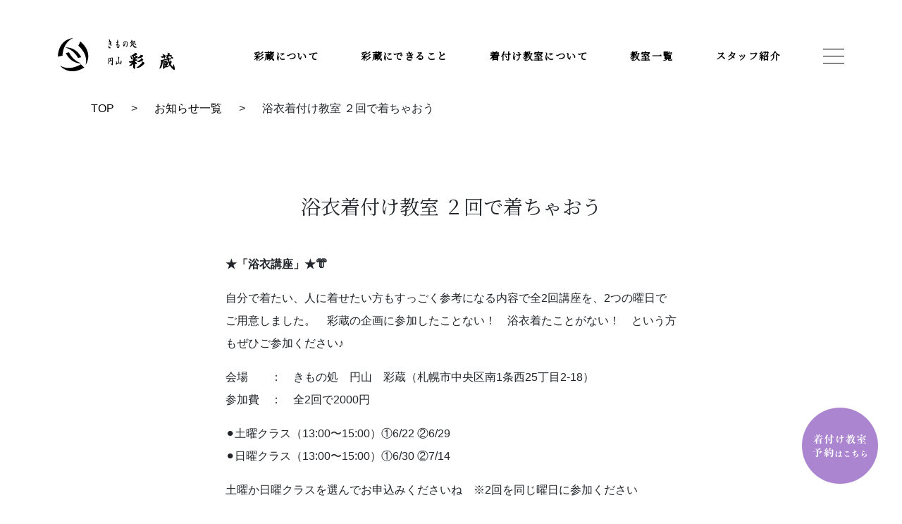

--- FILE ---
content_type: text/html; charset=UTF-8
request_url: https://maruyama-sakura.com/news/%E6%B5%B4%E8%A1%A3%E7%9D%80%E4%BB%98%E3%81%91%E6%95%99%E5%AE%A4-%EF%BC%92%E5%9B%9E%E3%81%A7%E7%9D%80%E3%81%A1%E3%82%83%E3%81%8A%E3%81%86/
body_size: 11584
content:

<!DOCTYPE html>
<html lang="ja">

<head>
	<!-- Google Tag Manager -->
	<script>
		(function(w, d, s, l, i) {
			w[l] = w[l] || [];
			w[l].push({
				'gtm.start': new Date().getTime(),
				event: 'gtm.js'
			});
			var f = d.getElementsByTagName(s)[0],
				j = d.createElement(s),
				dl = l != 'dataLayer' ? '&l=' + l : '';
			j.async = true;
			j.src =
				'https://www.googletagmanager.com/gtm.js?id=' + i + dl;
			f.parentNode.insertBefore(j, f);
		})(window, document, 'script', 'dataLayer', 'GTM-PDG8K2L');
	</script>
	<!-- End Google Tag Manager -->
	<meta http-equiv="Content-Type" content="text/html; charset=utf-8" />
	<meta name="viewport" content="width=device-width,initial-scale=1">
	<meta http-equiv="X-UA-Compatible" content="IE=Edge">
	<meta name="format-detection" content="telephone=no">
	<link rel="icon" type="image/svg+xml" href="https://maruyama-sakura.com/wp_renew/wp-content/themes/maruyama-sakura/img/favicon.svg" />
	<!-- iOS Safari and Chrome -->
	<link rel="apple-touch-icon" type="image/svg+xml" sizes="192x192" href="https://maruyama-sakura.com/wp_renew/wp-content/themes/maruyama-sakura/img/favicon.svg">
	<!-- Android標準ブラウザ(一部) -->
	<link rel="shortcut icon" type="image/svg+xml" href="<https://maruyama-sakura.com/wp_renew/wp-content/themes/maruyama-sakura/img/favicon.svg">
	<meta name="description" content="" />
	<meta property="og:type" content="website" />
	<meta property="og:title" content="きもの処円山彩蔵" />
	<meta property="og:description" content="" />
	<!--　 共通 ↓ -->
	<link href="https://cdn.jsdelivr.net/npm/bootstrap@5.2.3/dist/css/bootstrap.min.css" rel="stylesheet" integrity="sha384-rbsA2VBKQhggwzxH7pPCaAqO46MgnOM80zW1RWuH61DGLwZJEdK2Kadq2F9CUG65" crossorigin="anonymous">
	<link rel="stylesheet" href="https://cdn.jsdelivr.net/npm/swiper@8/swiper-bundle.min.css" />
	<link rel="preconnect" href="https://fonts.googleapis.com">
	<link rel="preconnect" href="https://fonts.gstatic.com" crossorigin>
	<link href="https://fonts.googleapis.com/css2?family=Noto+Serif+JP&display=swap" rel="stylesheet">
	<!--　共通 ↑ -->
	<link rel="stylesheet" href="https://maruyama-sakura.com/wp_renew/wp-content/themes/maruyama-sakura/css/common.css">
	<link rel="stylesheet" href="https://maruyama-sakura.com/wp_renew/wp-content/themes/maruyama-sakura/css/style.css">
			<title>浴衣着付け教室 ２回で着ちゃおう | きもの処 円山 彩蔵-さくら-</title>
		<meta name='robots' content='max-image-preview:large' />
<link rel="alternate" title="oEmbed (JSON)" type="application/json+oembed" href="https://maruyama-sakura.com/wp-json/oembed/1.0/embed?url=https%3A%2F%2Fmaruyama-sakura.com%2Fnews%2F%25e6%25b5%25b4%25e8%25a1%25a3%25e7%259d%2580%25e4%25bb%2598%25e3%2581%2591%25e6%2595%2599%25e5%25ae%25a4-%25ef%25bc%2592%25e5%259b%259e%25e3%2581%25a7%25e7%259d%2580%25e3%2581%25a1%25e3%2582%2583%25e3%2581%258a%25e3%2581%2586%2F" />
<link rel="alternate" title="oEmbed (XML)" type="text/xml+oembed" href="https://maruyama-sakura.com/wp-json/oembed/1.0/embed?url=https%3A%2F%2Fmaruyama-sakura.com%2Fnews%2F%25e6%25b5%25b4%25e8%25a1%25a3%25e7%259d%2580%25e4%25bb%2598%25e3%2581%2591%25e6%2595%2599%25e5%25ae%25a4-%25ef%25bc%2592%25e5%259b%259e%25e3%2581%25a7%25e7%259d%2580%25e3%2581%25a1%25e3%2582%2583%25e3%2581%258a%25e3%2581%2586%2F&#038;format=xml" />
<style id='wp-img-auto-sizes-contain-inline-css' type='text/css'>
img:is([sizes=auto i],[sizes^="auto," i]){contain-intrinsic-size:3000px 1500px}
/*# sourceURL=wp-img-auto-sizes-contain-inline-css */
</style>
<link rel='stylesheet' id='sbi_styles-css' href='https://maruyama-sakura.com/wp_renew/wp-content/plugins/instagram-feed/css/sbi-styles.min.css?ver=6.9.1' type='text/css' media='all' />
<style id='wp-emoji-styles-inline-css' type='text/css'>

	img.wp-smiley, img.emoji {
		display: inline !important;
		border: none !important;
		box-shadow: none !important;
		height: 1em !important;
		width: 1em !important;
		margin: 0 0.07em !important;
		vertical-align: -0.1em !important;
		background: none !important;
		padding: 0 !important;
	}
/*# sourceURL=wp-emoji-styles-inline-css */
</style>
<style id='wp-block-library-inline-css' type='text/css'>
:root{--wp-block-synced-color:#7a00df;--wp-block-synced-color--rgb:122,0,223;--wp-bound-block-color:var(--wp-block-synced-color);--wp-editor-canvas-background:#ddd;--wp-admin-theme-color:#007cba;--wp-admin-theme-color--rgb:0,124,186;--wp-admin-theme-color-darker-10:#006ba1;--wp-admin-theme-color-darker-10--rgb:0,107,160.5;--wp-admin-theme-color-darker-20:#005a87;--wp-admin-theme-color-darker-20--rgb:0,90,135;--wp-admin-border-width-focus:2px}@media (min-resolution:192dpi){:root{--wp-admin-border-width-focus:1.5px}}.wp-element-button{cursor:pointer}:root .has-very-light-gray-background-color{background-color:#eee}:root .has-very-dark-gray-background-color{background-color:#313131}:root .has-very-light-gray-color{color:#eee}:root .has-very-dark-gray-color{color:#313131}:root .has-vivid-green-cyan-to-vivid-cyan-blue-gradient-background{background:linear-gradient(135deg,#00d084,#0693e3)}:root .has-purple-crush-gradient-background{background:linear-gradient(135deg,#34e2e4,#4721fb 50%,#ab1dfe)}:root .has-hazy-dawn-gradient-background{background:linear-gradient(135deg,#faaca8,#dad0ec)}:root .has-subdued-olive-gradient-background{background:linear-gradient(135deg,#fafae1,#67a671)}:root .has-atomic-cream-gradient-background{background:linear-gradient(135deg,#fdd79a,#004a59)}:root .has-nightshade-gradient-background{background:linear-gradient(135deg,#330968,#31cdcf)}:root .has-midnight-gradient-background{background:linear-gradient(135deg,#020381,#2874fc)}:root{--wp--preset--font-size--normal:16px;--wp--preset--font-size--huge:42px}.has-regular-font-size{font-size:1em}.has-larger-font-size{font-size:2.625em}.has-normal-font-size{font-size:var(--wp--preset--font-size--normal)}.has-huge-font-size{font-size:var(--wp--preset--font-size--huge)}.has-text-align-center{text-align:center}.has-text-align-left{text-align:left}.has-text-align-right{text-align:right}.has-fit-text{white-space:nowrap!important}#end-resizable-editor-section{display:none}.aligncenter{clear:both}.items-justified-left{justify-content:flex-start}.items-justified-center{justify-content:center}.items-justified-right{justify-content:flex-end}.items-justified-space-between{justify-content:space-between}.screen-reader-text{border:0;clip-path:inset(50%);height:1px;margin:-1px;overflow:hidden;padding:0;position:absolute;width:1px;word-wrap:normal!important}.screen-reader-text:focus{background-color:#ddd;clip-path:none;color:#444;display:block;font-size:1em;height:auto;left:5px;line-height:normal;padding:15px 23px 14px;text-decoration:none;top:5px;width:auto;z-index:100000}html :where(.has-border-color){border-style:solid}html :where([style*=border-top-color]){border-top-style:solid}html :where([style*=border-right-color]){border-right-style:solid}html :where([style*=border-bottom-color]){border-bottom-style:solid}html :where([style*=border-left-color]){border-left-style:solid}html :where([style*=border-width]){border-style:solid}html :where([style*=border-top-width]){border-top-style:solid}html :where([style*=border-right-width]){border-right-style:solid}html :where([style*=border-bottom-width]){border-bottom-style:solid}html :where([style*=border-left-width]){border-left-style:solid}html :where(img[class*=wp-image-]){height:auto;max-width:100%}:where(figure){margin:0 0 1em}html :where(.is-position-sticky){--wp-admin--admin-bar--position-offset:var(--wp-admin--admin-bar--height,0px)}@media screen and (max-width:600px){html :where(.is-position-sticky){--wp-admin--admin-bar--position-offset:0px}}

/*# sourceURL=wp-block-library-inline-css */
</style><style id='wp-block-paragraph-inline-css' type='text/css'>
.is-small-text{font-size:.875em}.is-regular-text{font-size:1em}.is-large-text{font-size:2.25em}.is-larger-text{font-size:3em}.has-drop-cap:not(:focus):first-letter{float:left;font-size:8.4em;font-style:normal;font-weight:100;line-height:.68;margin:.05em .1em 0 0;text-transform:uppercase}body.rtl .has-drop-cap:not(:focus):first-letter{float:none;margin-left:.1em}p.has-drop-cap.has-background{overflow:hidden}:root :where(p.has-background){padding:1.25em 2.375em}:where(p.has-text-color:not(.has-link-color)) a{color:inherit}p.has-text-align-left[style*="writing-mode:vertical-lr"],p.has-text-align-right[style*="writing-mode:vertical-rl"]{rotate:180deg}
/*# sourceURL=https://maruyama-sakura.com/wp_renew/wp-includes/blocks/paragraph/style.min.css */
</style>
<style id='global-styles-inline-css' type='text/css'>
:root{--wp--preset--aspect-ratio--square: 1;--wp--preset--aspect-ratio--4-3: 4/3;--wp--preset--aspect-ratio--3-4: 3/4;--wp--preset--aspect-ratio--3-2: 3/2;--wp--preset--aspect-ratio--2-3: 2/3;--wp--preset--aspect-ratio--16-9: 16/9;--wp--preset--aspect-ratio--9-16: 9/16;--wp--preset--color--black: #000000;--wp--preset--color--cyan-bluish-gray: #abb8c3;--wp--preset--color--white: #ffffff;--wp--preset--color--pale-pink: #f78da7;--wp--preset--color--vivid-red: #cf2e2e;--wp--preset--color--luminous-vivid-orange: #ff6900;--wp--preset--color--luminous-vivid-amber: #fcb900;--wp--preset--color--light-green-cyan: #7bdcb5;--wp--preset--color--vivid-green-cyan: #00d084;--wp--preset--color--pale-cyan-blue: #8ed1fc;--wp--preset--color--vivid-cyan-blue: #0693e3;--wp--preset--color--vivid-purple: #9b51e0;--wp--preset--gradient--vivid-cyan-blue-to-vivid-purple: linear-gradient(135deg,rgb(6,147,227) 0%,rgb(155,81,224) 100%);--wp--preset--gradient--light-green-cyan-to-vivid-green-cyan: linear-gradient(135deg,rgb(122,220,180) 0%,rgb(0,208,130) 100%);--wp--preset--gradient--luminous-vivid-amber-to-luminous-vivid-orange: linear-gradient(135deg,rgb(252,185,0) 0%,rgb(255,105,0) 100%);--wp--preset--gradient--luminous-vivid-orange-to-vivid-red: linear-gradient(135deg,rgb(255,105,0) 0%,rgb(207,46,46) 100%);--wp--preset--gradient--very-light-gray-to-cyan-bluish-gray: linear-gradient(135deg,rgb(238,238,238) 0%,rgb(169,184,195) 100%);--wp--preset--gradient--cool-to-warm-spectrum: linear-gradient(135deg,rgb(74,234,220) 0%,rgb(151,120,209) 20%,rgb(207,42,186) 40%,rgb(238,44,130) 60%,rgb(251,105,98) 80%,rgb(254,248,76) 100%);--wp--preset--gradient--blush-light-purple: linear-gradient(135deg,rgb(255,206,236) 0%,rgb(152,150,240) 100%);--wp--preset--gradient--blush-bordeaux: linear-gradient(135deg,rgb(254,205,165) 0%,rgb(254,45,45) 50%,rgb(107,0,62) 100%);--wp--preset--gradient--luminous-dusk: linear-gradient(135deg,rgb(255,203,112) 0%,rgb(199,81,192) 50%,rgb(65,88,208) 100%);--wp--preset--gradient--pale-ocean: linear-gradient(135deg,rgb(255,245,203) 0%,rgb(182,227,212) 50%,rgb(51,167,181) 100%);--wp--preset--gradient--electric-grass: linear-gradient(135deg,rgb(202,248,128) 0%,rgb(113,206,126) 100%);--wp--preset--gradient--midnight: linear-gradient(135deg,rgb(2,3,129) 0%,rgb(40,116,252) 100%);--wp--preset--font-size--small: 13px;--wp--preset--font-size--medium: 20px;--wp--preset--font-size--large: 36px;--wp--preset--font-size--x-large: 42px;--wp--preset--spacing--20: 0.44rem;--wp--preset--spacing--30: 0.67rem;--wp--preset--spacing--40: 1rem;--wp--preset--spacing--50: 1.5rem;--wp--preset--spacing--60: 2.25rem;--wp--preset--spacing--70: 3.38rem;--wp--preset--spacing--80: 5.06rem;--wp--preset--shadow--natural: 6px 6px 9px rgba(0, 0, 0, 0.2);--wp--preset--shadow--deep: 12px 12px 50px rgba(0, 0, 0, 0.4);--wp--preset--shadow--sharp: 6px 6px 0px rgba(0, 0, 0, 0.2);--wp--preset--shadow--outlined: 6px 6px 0px -3px rgb(255, 255, 255), 6px 6px rgb(0, 0, 0);--wp--preset--shadow--crisp: 6px 6px 0px rgb(0, 0, 0);}:where(.is-layout-flex){gap: 0.5em;}:where(.is-layout-grid){gap: 0.5em;}body .is-layout-flex{display: flex;}.is-layout-flex{flex-wrap: wrap;align-items: center;}.is-layout-flex > :is(*, div){margin: 0;}body .is-layout-grid{display: grid;}.is-layout-grid > :is(*, div){margin: 0;}:where(.wp-block-columns.is-layout-flex){gap: 2em;}:where(.wp-block-columns.is-layout-grid){gap: 2em;}:where(.wp-block-post-template.is-layout-flex){gap: 1.25em;}:where(.wp-block-post-template.is-layout-grid){gap: 1.25em;}.has-black-color{color: var(--wp--preset--color--black) !important;}.has-cyan-bluish-gray-color{color: var(--wp--preset--color--cyan-bluish-gray) !important;}.has-white-color{color: var(--wp--preset--color--white) !important;}.has-pale-pink-color{color: var(--wp--preset--color--pale-pink) !important;}.has-vivid-red-color{color: var(--wp--preset--color--vivid-red) !important;}.has-luminous-vivid-orange-color{color: var(--wp--preset--color--luminous-vivid-orange) !important;}.has-luminous-vivid-amber-color{color: var(--wp--preset--color--luminous-vivid-amber) !important;}.has-light-green-cyan-color{color: var(--wp--preset--color--light-green-cyan) !important;}.has-vivid-green-cyan-color{color: var(--wp--preset--color--vivid-green-cyan) !important;}.has-pale-cyan-blue-color{color: var(--wp--preset--color--pale-cyan-blue) !important;}.has-vivid-cyan-blue-color{color: var(--wp--preset--color--vivid-cyan-blue) !important;}.has-vivid-purple-color{color: var(--wp--preset--color--vivid-purple) !important;}.has-black-background-color{background-color: var(--wp--preset--color--black) !important;}.has-cyan-bluish-gray-background-color{background-color: var(--wp--preset--color--cyan-bluish-gray) !important;}.has-white-background-color{background-color: var(--wp--preset--color--white) !important;}.has-pale-pink-background-color{background-color: var(--wp--preset--color--pale-pink) !important;}.has-vivid-red-background-color{background-color: var(--wp--preset--color--vivid-red) !important;}.has-luminous-vivid-orange-background-color{background-color: var(--wp--preset--color--luminous-vivid-orange) !important;}.has-luminous-vivid-amber-background-color{background-color: var(--wp--preset--color--luminous-vivid-amber) !important;}.has-light-green-cyan-background-color{background-color: var(--wp--preset--color--light-green-cyan) !important;}.has-vivid-green-cyan-background-color{background-color: var(--wp--preset--color--vivid-green-cyan) !important;}.has-pale-cyan-blue-background-color{background-color: var(--wp--preset--color--pale-cyan-blue) !important;}.has-vivid-cyan-blue-background-color{background-color: var(--wp--preset--color--vivid-cyan-blue) !important;}.has-vivid-purple-background-color{background-color: var(--wp--preset--color--vivid-purple) !important;}.has-black-border-color{border-color: var(--wp--preset--color--black) !important;}.has-cyan-bluish-gray-border-color{border-color: var(--wp--preset--color--cyan-bluish-gray) !important;}.has-white-border-color{border-color: var(--wp--preset--color--white) !important;}.has-pale-pink-border-color{border-color: var(--wp--preset--color--pale-pink) !important;}.has-vivid-red-border-color{border-color: var(--wp--preset--color--vivid-red) !important;}.has-luminous-vivid-orange-border-color{border-color: var(--wp--preset--color--luminous-vivid-orange) !important;}.has-luminous-vivid-amber-border-color{border-color: var(--wp--preset--color--luminous-vivid-amber) !important;}.has-light-green-cyan-border-color{border-color: var(--wp--preset--color--light-green-cyan) !important;}.has-vivid-green-cyan-border-color{border-color: var(--wp--preset--color--vivid-green-cyan) !important;}.has-pale-cyan-blue-border-color{border-color: var(--wp--preset--color--pale-cyan-blue) !important;}.has-vivid-cyan-blue-border-color{border-color: var(--wp--preset--color--vivid-cyan-blue) !important;}.has-vivid-purple-border-color{border-color: var(--wp--preset--color--vivid-purple) !important;}.has-vivid-cyan-blue-to-vivid-purple-gradient-background{background: var(--wp--preset--gradient--vivid-cyan-blue-to-vivid-purple) !important;}.has-light-green-cyan-to-vivid-green-cyan-gradient-background{background: var(--wp--preset--gradient--light-green-cyan-to-vivid-green-cyan) !important;}.has-luminous-vivid-amber-to-luminous-vivid-orange-gradient-background{background: var(--wp--preset--gradient--luminous-vivid-amber-to-luminous-vivid-orange) !important;}.has-luminous-vivid-orange-to-vivid-red-gradient-background{background: var(--wp--preset--gradient--luminous-vivid-orange-to-vivid-red) !important;}.has-very-light-gray-to-cyan-bluish-gray-gradient-background{background: var(--wp--preset--gradient--very-light-gray-to-cyan-bluish-gray) !important;}.has-cool-to-warm-spectrum-gradient-background{background: var(--wp--preset--gradient--cool-to-warm-spectrum) !important;}.has-blush-light-purple-gradient-background{background: var(--wp--preset--gradient--blush-light-purple) !important;}.has-blush-bordeaux-gradient-background{background: var(--wp--preset--gradient--blush-bordeaux) !important;}.has-luminous-dusk-gradient-background{background: var(--wp--preset--gradient--luminous-dusk) !important;}.has-pale-ocean-gradient-background{background: var(--wp--preset--gradient--pale-ocean) !important;}.has-electric-grass-gradient-background{background: var(--wp--preset--gradient--electric-grass) !important;}.has-midnight-gradient-background{background: var(--wp--preset--gradient--midnight) !important;}.has-small-font-size{font-size: var(--wp--preset--font-size--small) !important;}.has-medium-font-size{font-size: var(--wp--preset--font-size--medium) !important;}.has-large-font-size{font-size: var(--wp--preset--font-size--large) !important;}.has-x-large-font-size{font-size: var(--wp--preset--font-size--x-large) !important;}
/*# sourceURL=global-styles-inline-css */
</style>

<style id='classic-theme-styles-inline-css' type='text/css'>
/*! This file is auto-generated */
.wp-block-button__link{color:#fff;background-color:#32373c;border-radius:9999px;box-shadow:none;text-decoration:none;padding:calc(.667em + 2px) calc(1.333em + 2px);font-size:1.125em}.wp-block-file__button{background:#32373c;color:#fff;text-decoration:none}
/*# sourceURL=/wp-includes/css/classic-themes.min.css */
</style>
<link rel='stylesheet' id='contact-form-7-css' href='https://maruyama-sakura.com/wp_renew/wp-content/plugins/contact-form-7/includes/css/styles.css?ver=6.1.1' type='text/css' media='all' />
<script type="text/javascript" src="https://maruyama-sakura.com/wp_renew/wp-includes/js/jquery/jquery.min.js?ver=3.7.1" id="jquery-core-js"></script>
<script type="text/javascript" src="https://maruyama-sakura.com/wp_renew/wp-includes/js/jquery/jquery-migrate.min.js?ver=3.4.1" id="jquery-migrate-js"></script>
<link rel="https://api.w.org/" href="https://maruyama-sakura.com/wp-json/" /><link rel="alternate" title="JSON" type="application/json" href="https://maruyama-sakura.com/wp-json/wp/v2/news/9292" /><link rel="EditURI" type="application/rsd+xml" title="RSD" href="https://maruyama-sakura.com/wp_renew/xmlrpc.php?rsd" />
<meta name="generator" content="WordPress 6.9" />
<link rel="canonical" href="https://maruyama-sakura.com/news/%e6%b5%b4%e8%a1%a3%e7%9d%80%e4%bb%98%e3%81%91%e6%95%99%e5%ae%a4-%ef%bc%92%e5%9b%9e%e3%81%a7%e7%9d%80%e3%81%a1%e3%82%83%e3%81%8a%e3%81%86/" />
<link rel='shortlink' href='https://maruyama-sakura.com/?p=9292' />

<!-- Jetpack Open Graph Tags -->
<meta property="og:type" content="article" />
<meta property="og:title" content="浴衣着付け教室 ２回で着ちゃおう" />
<meta property="og:url" content="https://maruyama-sakura.com/news/%e6%b5%b4%e8%a1%a3%e7%9d%80%e4%bb%98%e3%81%91%e6%95%99%e5%ae%a4-%ef%bc%92%e5%9b%9e%e3%81%a7%e7%9d%80%e3%81%a1%e3%82%83%e3%81%8a%e3%81%86/" />
<meta property="og:description" content="★「浴衣講座」★👘　 自分で着たい、人に着せたい方もすっごく参考になる内容で全2回講座を、2つの曜日でご用意し&hellip;" />
<meta property="article:published_time" content="2024-06-13T09:37:23+00:00" />
<meta property="article:modified_time" content="2024-06-13T09:37:23+00:00" />
<meta property="og:site_name" content="円山彩蔵" />
<meta property="og:image" content="https://s0.wp.com/i/blank.jpg" />
<meta property="og:image:width" content="200" />
<meta property="og:image:height" content="200" />
<meta property="og:image:alt" content="" />
<meta property="og:locale" content="ja_JP" />
<meta name="twitter:text:title" content="浴衣着付け教室 ２回で着ちゃおう" />
<meta name="twitter:card" content="summary" />

<!-- End Jetpack Open Graph Tags -->
</head>

<body>
	<!-- Google Tag Manager (noscript) -->
	<noscript>
		<iframe src="https://www.googletagmanager.com/ns.html?id=GTM-PDG8K2L"
			height="0" width="0" style="display:none;visibility:hidden"></iframe>
	</noscript>
	<!-- End Google Tag Manager (noscript) -->
	<header id="header" class="position-fixed w-100 header">
		<div id="ham-drawer" class="position-fixed ham-drawer bg-dark">
			<div class="ham-drawer_contents pb-lg-5">
				<div class="container">
					<div class="row">
						<div class="col-11 col-lg-10 d-lg-flex flex-column mx-auto">
							<div class="row flex-column flex-lg-row order-lg-1">
								<div class="col-12 col-lg-3 order-lg-1">
									<a href="https://maruyama-sakura.com" class="d-block ff-mincho ols-100 fw-bold ofs-4 color-white">TOP</a>
								</div>
								<div class="col-12 col-lg-3 order-lg-5 mt-4">
									<a href="https://maruyama-sakura.com/service" class="d-block ff-mincho ols-100 fw-bold ofs-4 color-white">彩蔵にできること</a>
								</div>
								<div class="col-12 col-lg-3 order-lg-2 mt-4 mt-lg-0">
									<a href="https://maruyama-sakura.com/school" class="d-block ff-mincho ols-100 fw-bold ofs-4 color-white">着付け教室について</a>
								</div>
								<div class="col-12 col-lg-3 order-lg-6 mt-4">
									<a href="https://maruyama-sakura.com/about" class="d-block ff-mincho ols-100 fw-bold ofs-4 color-white">彩蔵について</a>
								</div>
								<div class="col-12 col-lg-3 order-lg-3 mt-4 mt-lg-0">
									<a href="https://maruyama-sakura.com/school-list" class="d-block ff-mincho ols-100 fw-bold ofs-4 color-white">教室一覧</a>
								</div>
								<div class="col-12 col-lg-3 order-lg-3 mt-4 mt-lg-0">
									<a href="https://maruyama-sakura.com/staff" class="d-block ff-mincho ols-100 fw-bold ofs-4 color-white">スタッフ紹介</a>
								</div>
								<div class="col-12 col-lg-3 order-lg-7 mt-4">
									<a href="https://maruyama-sakura.com/news" class="d-block ff-mincho ols-100 fw-bold ofs-4 color-white">お知らせ</a>
								</div>
								<div class="col-12 col-lg-3 order-lg-4 mt-4 mt-lg-0">
									<a href="https://maruyama-sakura.com/blog" class="d-block ff-mincho ols-100 fw-bold ofs-4 color-white">ブログ</a>
								</div>
							</div>
							<div class="row justify-content-between order-lg-3 mt-5 pb-4 pb-lg-0">
								<div class="col-12 col-lg-6 order-lg-4 mt-4 mt-lg-0">
									<a href="https://maruyama-sakura.com/reservation" class="d-block mt-1 mt-lg-0">
										<picture>
											<source srcset="https://maruyama-sakura.com/wp_renew/wp-content/themes/maruyama-sakura/img/common/bnr_footer02_pc.jpg" media="(min-width: 992px)">
											<source srcset="https://maruyama-sakura.com/wp_renew/wp-content/themes/maruyama-sakura/img/common/bnr_footer02_sp.jpg" media="(max-width: 991px)">
										</picture>
										<img src="https://maruyama-sakura.com/wp_renew/wp-content/themes/maruyama-sakura/img/common/bnr_footer02_pc.jpg" alt="着付け教室ご予約はこちらから" class="d-block w-100">
									</a>
								</div>
							</div>
							<a href="https://maruyama-sakura.com/contact" class="d-block order-lg-5 border border-1 border-white color-white mt-5 py-3">
								<span class="d-block text-center ff-mincho fw-bold ofs-5 ols-100 ols-ls-200">お問い合わせはこちらから</span>
								<span class="d-block footer-contact-text02 text-center ff-mincho fw-medium lh-medium mt-3 pt-1">着物・着付け教室についてなど<br class="d-lg-none">お気軽にお問い合わせください。</span>
							</a>
							<div class="row justify-content-center justify-content-lg-start order-lg-2 mt-5 pb-lg-4">
								<div class="sns-item w-auto">
									<a href="https://www.instagram.com/kimono_sakura_maruyama/" target="_blank" rel="noopener" class="d-block sns-item-link"><img src="https://maruyama-sakura.com/wp_renew/wp-content/themes/maruyama-sakura/img/common/ico_instagram.png" alt="Instagram" class="w-100"></a>
								</div>
								<div class="sns-item w-auto">
									<a href="https://www.facebook.com/maruyamasakura.kimonodokoro" target="_blank" rel="noopener" class="d-block sns-item-link"><img src="https://maruyama-sakura.com/wp_renew/wp-content/themes/maruyama-sakura/img/common/ico_facebook.png" alt="facebook" class="w-100"></a>
								</div>
								<div class="sns-item w-auto">
									<a href="https://www.youtube.com/channel/UC3_ddi4jtdaCIMDJ4zDRpmg" target="_blank" rel="noopener" class="d-block sns-item-link"><img src="https://maruyama-sakura.com/wp_renew/wp-content/themes/maruyama-sakura/img/common/ico_youtube.svg" alt="YouTube" class="w-100"></a>
								</div>
								<div class="sns-item w-auto">
									<a href="https://line.me/R/ti/p/@398szdyi" target="_blank" rel="noopener" class="d-block sns-item-link"><img src="https://maruyama-sakura.com/wp_renew/wp-content/themes/maruyama-sakura/img/common/ico_line.svg" alt="LINE" class="w-100"></a>
								</div>
							</div>
							<div class="d-flex flex-column flex-lg-row justify-content-center order-lg-5 mt-5">
								<div class="pe-lg-5">
									<a href="https://maruyama-sakura.com/faq" class="d-block ff-mincho ols-100 fw-medium color-white">よくあるご質問</a>
								</div>
								<div class="mt-4 mt-lg-0 px-lg-5">
									<a href="https://maruyama-sakura.com/company#access" class="d-block ff-mincho ols-100 fw-medium color-white">アクセス</a>
								</div>
								<div class="mt-4 mt-lg-0 px-lg-5">
									<a href="https://maruyama-sakura.com/company" class="d-block ff-mincho ols-100 fw-medium color-white">会社概要</a>
								</div>
								<div class="mt-4 mt-lg-0 ps-lg-5">
									<a href="https://maruyama-sakura.com/policy" class="d-block ff-mincho ols-100 fw-medium color-white">ポリシーに関して</a>
								</div>
							</div>
						</div>
					</div>
				</div>
			</div>
		</div>
		<div class="container">
			<div class="row justify-content-between align-items-center">
				<div class="col-2">
					<h1 class="position-relative header-logo">
						<a href="https://maruyama-sakura.com">
							<picture>
								<source srcset=" https://maruyama-sakura.com/wp_renew/wp-content/themes/maruyama-sakura/img/common/logo_header_pc.svg" media="(min-width: 992px)">
								<source srcset="https://maruyama-sakura.com/wp_renew/wp-content/themes/maruyama-sakura/img/common/logo_header_sp.svg" media="(max-width: 991px)">
								<img src="https://maruyama-sakura.com/wp_renew/wp-content/themes/maruyama-sakura/img/common/logo_header_pc.svg" alt="きもの処円山彩蔵">
							</picture>
						</a>
					</h1>
				</div>
									<div class="col-10">
						<nav class="d-flex align-items-center justify-content-end">
							<ul class="d-none d-lg-flex align-items-center mb-0">
								<li class="header-nav_item">
									<a href="https://maruyama-sakura.com/about" class="header-nav_item color-black ff-mincho fw-extrabold ofs-3 ols-100">彩蔵について</a>
								</li>
								<li class="header-nav_item">
									<a href="https://maruyama-sakura.com/service" class="header-nav_item color-black ff-mincho fw-extrabold ofs-3 ols-100">彩蔵にできること</a>
								</li>
								<li class="header-nav_item">
									<a href="https://maruyama-sakura.com/school" class="header-nav_item color-black ff-mincho fw-extrabold ofs-3 ols-100">着付け教室について</a>
								</li>
								<li class="header-nav_item">
									<a href="https://maruyama-sakura.com/school-list" class="header-nav_item color-black ff-mincho fw-extrabold ofs-3 ols-100">教室一覧</a>
								</li>
								<li class="header-nav_item">
									<a href="https://maruyama-sakura.com/staff" class="header-nav_item color-black ff-mincho fw-extrabold ofs-3 ols-100">スタッフ紹介</a>
								</li>
							</ul>
							<div id="ham-box" class="position-relative ham-box">
								<span id="ham-bar" class="d-block position-absolute ham-bar"></span>
							</div>
						</nav>
					</div>
							</div>
		</div>
	</header>
	<main class="header-padding">
		<section class="omb-12">
			<div class="container lh-lg">
				<div class="col-lg-11 mx-auto omb-11">
					<div class="row">
						<div class="col-auto">
							<a href="#">TOP</a>
						</div>
						<div class="col-auto">
							<p>></p>
						</div>
						<div class="col-auto">
							<a href="https://maruyama-sakura.com/news">お知らせ一覧</a>
						</div>
						<div class="col-auto">
							<p>></p>
						</div>
						<div class="col-auto">
							<p>浴衣着付け教室 ２回で着ちゃおう</p>
						</div>
					</div>
				</div>
				<div class="row mb-3">
					<div class="col-xl-7 mx-lg-auto">
						<h1 class="ff-mincho text-center ofs-8 ofs-sm-17 omb-7">浴衣着付け教室 ２回で着ちゃおう</h1>
						<div class="row">
							<div class="col">
                                
<p><strong>★「浴衣講座」★👘</strong>　</p>



<p>自分で着たい、人に着せたい方もすっごく参考になる内容で全2回講座を、2つの曜日でご用意しました。　彩蔵の企画に参加したことない！　浴衣着たことがない！　という方もぜひご参加ください♪　　</p>



<p>会場　　：　きもの処　円山　彩蔵（札幌市中央区南1条西25丁目2-18）　<br>参加費　：　全2回で2000円</p>



<p>⚫土曜クラス（13:00〜15:00）①6/22 ②6/29<br>⚫日曜クラス（13:00〜15:00）①6/30 ②7/14</p>



<p>土曜か日曜クラスを選んでお申込みくださいね　※2回を同じ曜日に参加ください</p>



<p></p>



<p>お申込みは公式LINE　→　<a href="https://line.me/R/ti/p/@398szdyi"><strong>こちら</strong></a></p>



<p>お電話０１１－６１４－０２２２　にてお願い致します</p>
							</div>
						</div>
						<div class="row justify-content-between">
							<div class="col-auto">
                                
                                    <a class="row justify-content-start link-secondary-color" href="https://maruyama-sakura.com/news/%ef%bc%97%e6%9c%88%e3%81%ae%e3%82%a4%e3%83%99%e3%83%b3%e3%83%88%e3%81%a8%e5%96%b6%e6%a5%ad/">
                                        <div class="col-auto">
                                            <p>< 前の記事</p>
                                        </div>
                                    </a>							</div>
							<div class="col-auto pe-auto">
                                
                                    <a class="row justify-content-end link-secondary-color" href="https://maruyama-sakura.com/news/%ef%bc%96%e6%9c%88%e3%81%ae%e3%82%a4%e3%83%99%e3%83%b3%e3%83%88%e3%81%a8%e3%81%8a%e4%bc%91%e3%81%bf/">
                                        <div class="col-auto">
                                            <p>次の記事 ></p>
                                        </div>
                                    </a>							</div>
						</div>
					</div>
				</div>
				<div class="row">
					<div class="col-auto mx-auto">
						<button class="d-block detail-btn border border-1 border-black mx-auto mt-lg-auto ms-lg-0 p-0">
							<a href="https://maruyama-sakura.com/news" class="d-block w-100 lh-1 ols-200 ff-mincho fw-medium">一覧に戻る</a>
						</button>
					</div>
				</div>
			</div>
		</section>
	</main>

<footer id="footer">
	<div class="bg-dark">
		<div class="container">
			<div class="row justify-content-center">
				<div class="col-11 col-lg-10 pt-5">
											<div class="row mt-5">
							<div class="col-12 col-lg-6 mt-4 mt-lg-0">
								<a href="https://maruyama-sakura.com/reservation" class="d-block mt-1 mt-lg-0">
									<picture>
										<source srcset="https://maruyama-sakura.com/wp_renew/wp-content/themes/maruyama-sakura/img/common/bnr_footer02_pc.jpg" media="(min-width: 992px)">
										<source srcset="https://maruyama-sakura.com/wp_renew/wp-content/themes/maruyama-sakura/img/common/bnr_footer02_sp.jpg" media="(max-width: 991px)">
									</picture>
									<img src="https://maruyama-sakura.com/wp_renew/wp-content/themes/maruyama-sakura/img/common/bnr_footer02_pc.jpg" alt="着付け教室ご予約はこちらから" class="d-block w-100">
								</a>
							</div>
						</div>
						<div class="row mt-5 omb-6 omb-lg-7 pt-3 pt-lg-0">
							<div class="col-12">
								<a href="https://maruyama-sakura.com/contact" class="d-block border border-1 border-white color-white py-3">
									<span class="d-block text-center ff-mincho fw-bold ofs-5 ols-100 ols-ls-200">お問い合わせはこちらから</span>
									<span class="d-block footer-contact-text02 text-center ff-mincho fw-medium lh-medium mt-3 pt-1">着物・着付け教室についてなど<br class="d-lg-none">お気軽にお問い合わせください。</span>
								</a>
							</div>
						</div>
						<div class="row">
							<div class="col-10 mx-auto">
								<div class="row flex-column flex-lg-row">
									<div class="col-12 col-lg-3"><a href="https://maruyama-sakura.com" class="d-none d-lg-block ff-mincho ols-100 fw-medium color-white">TOP</a></div>
									<div class="col-12 col-lg-3"><a href="https://maruyama-sakura.com/about" class="d-none d-lg-block ff-mincho ols-100 fw-medium color-white">彩蔵について</a></div>
									<div class="col-12 col-lg-3"><a href="https://maruyama-sakura.com/blog" class="d-none d-lg-block ff-mincho ols-100 fw-medium color-white">ブログ</a></div>
									<div class="col-12 col-lg-3"><a href="https://maruyama-sakura.com/faq" class="d-none d-lg-block ff-mincho ols-100 fw-medium color-white">よくあるご質問</a></div>
									<div class="col-12 col-lg-3 mt-lg-4"><a href="https://maruyama-sakura.com/service" class="d-none d-lg-block ff-mincho ols-100 fw-medium color-white">彩蔵にできること</a></div>
									<div class="col-12 col-lg-3 mt-lg-4"><a href="https://maruyama-sakura.com/staff" class="d-none d-lg-block ff-mincho ols-100 fw-medium color-white">スタッフ紹介</a></div>
									<div class="col-12 col-lg-3 mt-lg-4"><a href="https://maruyama-sakura.com/company#access" class="d-none d-lg-block ff-mincho ols-100 fw-medium color-white">アクセス</a></div>
									<div class="col-12 col-lg-3 order-2 order-lg-unset mt-4 mt-lg-4"><a href="https://maruyama-sakura.com/policy" class="d-block ff-mincho ols-100 fw-medium color-white">ポリシーに関して</a></div>
									<div class="col-12 col-lg-3 mt-lg-4"><a href="https://maruyama-sakura.com/school" class="d-none d-lg-block ff-mincho ols-100 fw-medium color-white">着付け教室について</a></div>
									<div class="col-12 col-lg-3 mt-lg-4"><a href="https://maruyama-sakura.com/news" class="d-none d-lg-block ff-mincho ols-100 fw-medium color-white">お知らせ</a></div>
									<div class="col-12 col-lg-3 order-1 order-lg-unset mt-0 mt-lg-4"><a href="https://maruyama-sakura.com/company" class="d-block ff-mincho ols-100 fw-medium color-white">会社概要</a></div>
								</div>
							</div>
						</div>
										<div class="row justify-content-center mt-5">
						<div class="sns-item w-auto"><a href="https://www.instagram.com/kimono_sakura_maruyama/" target="_blank" rel="noopener" class="d-block sns-item-link"><img src="https://maruyama-sakura.com/wp_renew/wp-content/themes/maruyama-sakura/img/common/ico_instagram.png" alt="Instagram" class="w-100"></a></div>
						<div class="sns-item w-auto"><a href="https://www.facebook.com/maruyamasakura.kimonodokoro" target="_blank" rel="noopener" class="d-block sns-item-link"><img src="https://maruyama-sakura.com/wp_renew/wp-content/themes/maruyama-sakura/img/common/ico_facebook.png" alt="facebook" class="w-100"></a></div>
						<div class="sns-item w-auto"><a href="https://www.youtube.com/channel/UC3_ddi4jtdaCIMDJ4zDRpmg" target="_blank" rel="noopener" class="d-block sns-item-link"><img src="https://maruyama-sakura.com/wp_renew/wp-content/themes/maruyama-sakura/img/common/ico_youtube.svg" alt="YouTube" class="w-100"></a></div>
						<div class="sns-item w-auto"><a href="https://line.me/R/ti/p/@398szdyi" target="_blank" rel="noopener" class="d-block sns-item-link"><img src="https://maruyama-sakura.com/wp_renew/wp-content/themes/maruyama-sakura/img/common/ico_line.svg" alt="LINE" class="w-100"></a></div>
					</div>
					<div class="mt-5">
						<a href="https://maruyama-sakura.com">
							<p class="text-center"><img src="https://maruyama-sakura.com/wp_renew/wp-content/themes/maruyama-sakura/img/common/logo_footer01.svg" alt="きもの処円山彩蔵"></p>
						</a>
					</div>
					<div class="mt-1 omb-1">
						<p class="text-center ofs-3 fz-6 color-white ols-100">&copy; 2023 sakura inc.</p>
					</div>
				</div>
			</div>
		</div>
	</div>
	<!--/footer-->
</footer>
	<a href="https://maruyama-sakura.com/reservation">
		<img class="fixed_btn" src="https://maruyama-sakura.com/wp_renew/wp-content/themes/maruyama-sakura/img/common/fixed_btn.svg" alt="着付け教室予約はこちら">
	</a>
<!--JS-->
<script src="https://cdn.jsdelivr.net/npm/bootstrap@5.2.3/dist/js/bootstrap.bundle.min.js" integrity="sha384-kenU1KFdBIe4zVF0s0G1M5b4hcpxyD9F7jL+jjXkk+Q2h455rYXK/7HAuoJl+0I4" crossorigin="anonymous"></script>
<script src="https://cdn.jsdelivr.net/npm/swiper@8/swiper-bundle.min.js"></script>
<script src="https://maruyama-sakura.com/wp_renew/wp-content/themes/maruyama-sakura/js/common.js"></script>
<script type="speculationrules">
{"prefetch":[{"source":"document","where":{"and":[{"href_matches":"/*"},{"not":{"href_matches":["/wp_renew/wp-*.php","/wp_renew/wp-admin/*","/wp_renew/wp-content/uploads/*","/wp_renew/wp-content/*","/wp_renew/wp-content/plugins/*","/wp_renew/wp-content/themes/maruyama-sakura/*","/*\\?(.+)"]}},{"not":{"selector_matches":"a[rel~=\"nofollow\"]"}},{"not":{"selector_matches":".no-prefetch, .no-prefetch a"}}]},"eagerness":"conservative"}]}
</script>
<!-- Instagram Feed JS -->
<script type="text/javascript">
var sbiajaxurl = "https://maruyama-sakura.com/wp_renew/wp-admin/admin-ajax.php";
</script>
<script type="text/javascript" src="https://maruyama-sakura.com/wp_renew/wp-includes/js/dist/hooks.min.js?ver=dd5603f07f9220ed27f1" id="wp-hooks-js"></script>
<script type="text/javascript" src="https://maruyama-sakura.com/wp_renew/wp-includes/js/dist/i18n.min.js?ver=c26c3dc7bed366793375" id="wp-i18n-js"></script>
<script type="text/javascript" id="wp-i18n-js-after">
/* <![CDATA[ */
wp.i18n.setLocaleData( { 'text direction\u0004ltr': [ 'ltr' ] } );
//# sourceURL=wp-i18n-js-after
/* ]]> */
</script>
<script type="text/javascript" src="https://maruyama-sakura.com/wp_renew/wp-content/plugins/contact-form-7/includes/swv/js/index.js?ver=6.1.1" id="swv-js"></script>
<script type="text/javascript" id="contact-form-7-js-translations">
/* <![CDATA[ */
( function( domain, translations ) {
	var localeData = translations.locale_data[ domain ] || translations.locale_data.messages;
	localeData[""].domain = domain;
	wp.i18n.setLocaleData( localeData, domain );
} )( "contact-form-7", {"translation-revision-date":"2025-08-05 08:50:03+0000","generator":"GlotPress\/4.0.1","domain":"messages","locale_data":{"messages":{"":{"domain":"messages","plural-forms":"nplurals=1; plural=0;","lang":"ja_JP"},"This contact form is placed in the wrong place.":["\u3053\u306e\u30b3\u30f3\u30bf\u30af\u30c8\u30d5\u30a9\u30fc\u30e0\u306f\u9593\u9055\u3063\u305f\u4f4d\u7f6e\u306b\u7f6e\u304b\u308c\u3066\u3044\u307e\u3059\u3002"],"Error:":["\u30a8\u30e9\u30fc:"]}},"comment":{"reference":"includes\/js\/index.js"}} );
//# sourceURL=contact-form-7-js-translations
/* ]]> */
</script>
<script type="text/javascript" id="contact-form-7-js-before">
/* <![CDATA[ */
var wpcf7 = {
    "api": {
        "root": "https:\/\/maruyama-sakura.com\/wp-json\/",
        "namespace": "contact-form-7\/v1"
    }
};
//# sourceURL=contact-form-7-js-before
/* ]]> */
</script>
<script type="text/javascript" src="https://maruyama-sakura.com/wp_renew/wp-content/plugins/contact-form-7/includes/js/index.js?ver=6.1.1" id="contact-form-7-js"></script>
<script type="text/javascript" id="cf7-school-dates-js-extra">
/* <![CDATA[ */
var CF7_SCHOOL_DATES = {"ajax_url":"https://maruyama-sakura.com/wp_renew/wp-admin/admin-ajax.php"};
//# sourceURL=cf7-school-dates-js-extra
/* ]]> */
</script>
<script type="text/javascript" src="https://maruyama-sakura.com/wp_renew/wp-content/themes/maruyama-sakura/js/cf7-school-dates.js?ver=2.0.0" id="cf7-school-dates-js"></script>
<script type="text/javascript" id="cf7-school-lp-js-extra">
/* <![CDATA[ */
var CF7_SCHOOL_LP = {"ajax_url":"https://maruyama-sakura.com/wp_renew/wp-admin/admin-ajax.php","nonce":"e7e9afeeb9","selectors":{"area1":"#area_select1_lp","area2":"#area_select2_lp","school":"#school_select_lp","dates":"#dynamic_select_lp"},"lp_param":"","placeholder":{"school_default":"\u6559\u5ba4\u3092\u9078\u629e","area1_default":"\u90fd\u9053\u5e9c\u770c\u3092\u9078\u629e","area2_default":"\u5e02\u3092\u9078\u629e","dates_default":"\u5148\u306b\u30a8\u30ea\u30a22\uff08\u5e02\uff09\u3092\u9078\u629e\u3057\u3066\u304f\u3060\u3055\u3044","no_dates":"\u9078\u629e\u53ef\u80fd\u306a\u65e5\u7a0b\u304c\u3042\u308a\u307e\u305b\u3093","failed":"\u53d6\u5f97\u306b\u5931\u6557\u3057\u307e\u3057\u305f","no_lp":"LP\u304b\u3089\u30a2\u30af\u30bb\u30b9\u3059\u308b\u3068\u6559\u5ba4\u304c\u81ea\u52d5\u9078\u629e\u3055\u308c\u307e\u3059"}};
//# sourceURL=cf7-school-lp-js-extra
/* ]]> */
</script>
<script type="text/javascript" src="https://maruyama-sakura.com/wp_renew/wp-content/themes/maruyama-sakura/js/cf7-school-lp.js?ver=1.0.0" id="cf7-school-lp-js"></script>
<script type="text/javascript" src="https://www.google.com/recaptcha/api.js?render=6LeB1XkkAAAAANmEeg6-HOqnz5rlOUPSR9ZazaOu&amp;ver=3.0" id="google-recaptcha-js"></script>
<script type="text/javascript" src="https://maruyama-sakura.com/wp_renew/wp-includes/js/dist/vendor/wp-polyfill.min.js?ver=3.15.0" id="wp-polyfill-js"></script>
<script type="text/javascript" id="wpcf7-recaptcha-js-before">
/* <![CDATA[ */
var wpcf7_recaptcha = {
    "sitekey": "6LeB1XkkAAAAANmEeg6-HOqnz5rlOUPSR9ZazaOu",
    "actions": {
        "homepage": "homepage",
        "contactform": "contactform"
    }
};
//# sourceURL=wpcf7-recaptcha-js-before
/* ]]> */
</script>
<script type="text/javascript" src="https://maruyama-sakura.com/wp_renew/wp-content/plugins/contact-form-7/modules/recaptcha/index.js?ver=6.1.1" id="wpcf7-recaptcha-js"></script>
<script id="wp-emoji-settings" type="application/json">
{"baseUrl":"https://s.w.org/images/core/emoji/17.0.2/72x72/","ext":".png","svgUrl":"https://s.w.org/images/core/emoji/17.0.2/svg/","svgExt":".svg","source":{"concatemoji":"https://maruyama-sakura.com/wp_renew/wp-includes/js/wp-emoji-release.min.js?ver=6.9"}}
</script>
<script type="module">
/* <![CDATA[ */
/*! This file is auto-generated */
const a=JSON.parse(document.getElementById("wp-emoji-settings").textContent),o=(window._wpemojiSettings=a,"wpEmojiSettingsSupports"),s=["flag","emoji"];function i(e){try{var t={supportTests:e,timestamp:(new Date).valueOf()};sessionStorage.setItem(o,JSON.stringify(t))}catch(e){}}function c(e,t,n){e.clearRect(0,0,e.canvas.width,e.canvas.height),e.fillText(t,0,0);t=new Uint32Array(e.getImageData(0,0,e.canvas.width,e.canvas.height).data);e.clearRect(0,0,e.canvas.width,e.canvas.height),e.fillText(n,0,0);const a=new Uint32Array(e.getImageData(0,0,e.canvas.width,e.canvas.height).data);return t.every((e,t)=>e===a[t])}function p(e,t){e.clearRect(0,0,e.canvas.width,e.canvas.height),e.fillText(t,0,0);var n=e.getImageData(16,16,1,1);for(let e=0;e<n.data.length;e++)if(0!==n.data[e])return!1;return!0}function u(e,t,n,a){switch(t){case"flag":return n(e,"\ud83c\udff3\ufe0f\u200d\u26a7\ufe0f","\ud83c\udff3\ufe0f\u200b\u26a7\ufe0f")?!1:!n(e,"\ud83c\udde8\ud83c\uddf6","\ud83c\udde8\u200b\ud83c\uddf6")&&!n(e,"\ud83c\udff4\udb40\udc67\udb40\udc62\udb40\udc65\udb40\udc6e\udb40\udc67\udb40\udc7f","\ud83c\udff4\u200b\udb40\udc67\u200b\udb40\udc62\u200b\udb40\udc65\u200b\udb40\udc6e\u200b\udb40\udc67\u200b\udb40\udc7f");case"emoji":return!a(e,"\ud83e\u1fac8")}return!1}function f(e,t,n,a){let r;const o=(r="undefined"!=typeof WorkerGlobalScope&&self instanceof WorkerGlobalScope?new OffscreenCanvas(300,150):document.createElement("canvas")).getContext("2d",{willReadFrequently:!0}),s=(o.textBaseline="top",o.font="600 32px Arial",{});return e.forEach(e=>{s[e]=t(o,e,n,a)}),s}function r(e){var t=document.createElement("script");t.src=e,t.defer=!0,document.head.appendChild(t)}a.supports={everything:!0,everythingExceptFlag:!0},new Promise(t=>{let n=function(){try{var e=JSON.parse(sessionStorage.getItem(o));if("object"==typeof e&&"number"==typeof e.timestamp&&(new Date).valueOf()<e.timestamp+604800&&"object"==typeof e.supportTests)return e.supportTests}catch(e){}return null}();if(!n){if("undefined"!=typeof Worker&&"undefined"!=typeof OffscreenCanvas&&"undefined"!=typeof URL&&URL.createObjectURL&&"undefined"!=typeof Blob)try{var e="postMessage("+f.toString()+"("+[JSON.stringify(s),u.toString(),c.toString(),p.toString()].join(",")+"));",a=new Blob([e],{type:"text/javascript"});const r=new Worker(URL.createObjectURL(a),{name:"wpTestEmojiSupports"});return void(r.onmessage=e=>{i(n=e.data),r.terminate(),t(n)})}catch(e){}i(n=f(s,u,c,p))}t(n)}).then(e=>{for(const n in e)a.supports[n]=e[n],a.supports.everything=a.supports.everything&&a.supports[n],"flag"!==n&&(a.supports.everythingExceptFlag=a.supports.everythingExceptFlag&&a.supports[n]);var t;a.supports.everythingExceptFlag=a.supports.everythingExceptFlag&&!a.supports.flag,a.supports.everything||((t=a.source||{}).concatemoji?r(t.concatemoji):t.wpemoji&&t.twemoji&&(r(t.twemoji),r(t.wpemoji)))});
//# sourceURL=https://maruyama-sakura.com/wp_renew/wp-includes/js/wp-emoji-loader.min.js
/* ]]> */
</script>
</body>

</html>

--- FILE ---
content_type: text/html; charset=utf-8
request_url: https://www.google.com/recaptcha/api2/anchor?ar=1&k=6LeB1XkkAAAAANmEeg6-HOqnz5rlOUPSR9ZazaOu&co=aHR0cHM6Ly9tYXJ1eWFtYS1zYWt1cmEuY29tOjQ0Mw..&hl=en&v=PoyoqOPhxBO7pBk68S4YbpHZ&size=invisible&anchor-ms=20000&execute-ms=30000&cb=m5i1qq2soji
body_size: 48476
content:
<!DOCTYPE HTML><html dir="ltr" lang="en"><head><meta http-equiv="Content-Type" content="text/html; charset=UTF-8">
<meta http-equiv="X-UA-Compatible" content="IE=edge">
<title>reCAPTCHA</title>
<style type="text/css">
/* cyrillic-ext */
@font-face {
  font-family: 'Roboto';
  font-style: normal;
  font-weight: 400;
  font-stretch: 100%;
  src: url(//fonts.gstatic.com/s/roboto/v48/KFO7CnqEu92Fr1ME7kSn66aGLdTylUAMa3GUBHMdazTgWw.woff2) format('woff2');
  unicode-range: U+0460-052F, U+1C80-1C8A, U+20B4, U+2DE0-2DFF, U+A640-A69F, U+FE2E-FE2F;
}
/* cyrillic */
@font-face {
  font-family: 'Roboto';
  font-style: normal;
  font-weight: 400;
  font-stretch: 100%;
  src: url(//fonts.gstatic.com/s/roboto/v48/KFO7CnqEu92Fr1ME7kSn66aGLdTylUAMa3iUBHMdazTgWw.woff2) format('woff2');
  unicode-range: U+0301, U+0400-045F, U+0490-0491, U+04B0-04B1, U+2116;
}
/* greek-ext */
@font-face {
  font-family: 'Roboto';
  font-style: normal;
  font-weight: 400;
  font-stretch: 100%;
  src: url(//fonts.gstatic.com/s/roboto/v48/KFO7CnqEu92Fr1ME7kSn66aGLdTylUAMa3CUBHMdazTgWw.woff2) format('woff2');
  unicode-range: U+1F00-1FFF;
}
/* greek */
@font-face {
  font-family: 'Roboto';
  font-style: normal;
  font-weight: 400;
  font-stretch: 100%;
  src: url(//fonts.gstatic.com/s/roboto/v48/KFO7CnqEu92Fr1ME7kSn66aGLdTylUAMa3-UBHMdazTgWw.woff2) format('woff2');
  unicode-range: U+0370-0377, U+037A-037F, U+0384-038A, U+038C, U+038E-03A1, U+03A3-03FF;
}
/* math */
@font-face {
  font-family: 'Roboto';
  font-style: normal;
  font-weight: 400;
  font-stretch: 100%;
  src: url(//fonts.gstatic.com/s/roboto/v48/KFO7CnqEu92Fr1ME7kSn66aGLdTylUAMawCUBHMdazTgWw.woff2) format('woff2');
  unicode-range: U+0302-0303, U+0305, U+0307-0308, U+0310, U+0312, U+0315, U+031A, U+0326-0327, U+032C, U+032F-0330, U+0332-0333, U+0338, U+033A, U+0346, U+034D, U+0391-03A1, U+03A3-03A9, U+03B1-03C9, U+03D1, U+03D5-03D6, U+03F0-03F1, U+03F4-03F5, U+2016-2017, U+2034-2038, U+203C, U+2040, U+2043, U+2047, U+2050, U+2057, U+205F, U+2070-2071, U+2074-208E, U+2090-209C, U+20D0-20DC, U+20E1, U+20E5-20EF, U+2100-2112, U+2114-2115, U+2117-2121, U+2123-214F, U+2190, U+2192, U+2194-21AE, U+21B0-21E5, U+21F1-21F2, U+21F4-2211, U+2213-2214, U+2216-22FF, U+2308-230B, U+2310, U+2319, U+231C-2321, U+2336-237A, U+237C, U+2395, U+239B-23B7, U+23D0, U+23DC-23E1, U+2474-2475, U+25AF, U+25B3, U+25B7, U+25BD, U+25C1, U+25CA, U+25CC, U+25FB, U+266D-266F, U+27C0-27FF, U+2900-2AFF, U+2B0E-2B11, U+2B30-2B4C, U+2BFE, U+3030, U+FF5B, U+FF5D, U+1D400-1D7FF, U+1EE00-1EEFF;
}
/* symbols */
@font-face {
  font-family: 'Roboto';
  font-style: normal;
  font-weight: 400;
  font-stretch: 100%;
  src: url(//fonts.gstatic.com/s/roboto/v48/KFO7CnqEu92Fr1ME7kSn66aGLdTylUAMaxKUBHMdazTgWw.woff2) format('woff2');
  unicode-range: U+0001-000C, U+000E-001F, U+007F-009F, U+20DD-20E0, U+20E2-20E4, U+2150-218F, U+2190, U+2192, U+2194-2199, U+21AF, U+21E6-21F0, U+21F3, U+2218-2219, U+2299, U+22C4-22C6, U+2300-243F, U+2440-244A, U+2460-24FF, U+25A0-27BF, U+2800-28FF, U+2921-2922, U+2981, U+29BF, U+29EB, U+2B00-2BFF, U+4DC0-4DFF, U+FFF9-FFFB, U+10140-1018E, U+10190-1019C, U+101A0, U+101D0-101FD, U+102E0-102FB, U+10E60-10E7E, U+1D2C0-1D2D3, U+1D2E0-1D37F, U+1F000-1F0FF, U+1F100-1F1AD, U+1F1E6-1F1FF, U+1F30D-1F30F, U+1F315, U+1F31C, U+1F31E, U+1F320-1F32C, U+1F336, U+1F378, U+1F37D, U+1F382, U+1F393-1F39F, U+1F3A7-1F3A8, U+1F3AC-1F3AF, U+1F3C2, U+1F3C4-1F3C6, U+1F3CA-1F3CE, U+1F3D4-1F3E0, U+1F3ED, U+1F3F1-1F3F3, U+1F3F5-1F3F7, U+1F408, U+1F415, U+1F41F, U+1F426, U+1F43F, U+1F441-1F442, U+1F444, U+1F446-1F449, U+1F44C-1F44E, U+1F453, U+1F46A, U+1F47D, U+1F4A3, U+1F4B0, U+1F4B3, U+1F4B9, U+1F4BB, U+1F4BF, U+1F4C8-1F4CB, U+1F4D6, U+1F4DA, U+1F4DF, U+1F4E3-1F4E6, U+1F4EA-1F4ED, U+1F4F7, U+1F4F9-1F4FB, U+1F4FD-1F4FE, U+1F503, U+1F507-1F50B, U+1F50D, U+1F512-1F513, U+1F53E-1F54A, U+1F54F-1F5FA, U+1F610, U+1F650-1F67F, U+1F687, U+1F68D, U+1F691, U+1F694, U+1F698, U+1F6AD, U+1F6B2, U+1F6B9-1F6BA, U+1F6BC, U+1F6C6-1F6CF, U+1F6D3-1F6D7, U+1F6E0-1F6EA, U+1F6F0-1F6F3, U+1F6F7-1F6FC, U+1F700-1F7FF, U+1F800-1F80B, U+1F810-1F847, U+1F850-1F859, U+1F860-1F887, U+1F890-1F8AD, U+1F8B0-1F8BB, U+1F8C0-1F8C1, U+1F900-1F90B, U+1F93B, U+1F946, U+1F984, U+1F996, U+1F9E9, U+1FA00-1FA6F, U+1FA70-1FA7C, U+1FA80-1FA89, U+1FA8F-1FAC6, U+1FACE-1FADC, U+1FADF-1FAE9, U+1FAF0-1FAF8, U+1FB00-1FBFF;
}
/* vietnamese */
@font-face {
  font-family: 'Roboto';
  font-style: normal;
  font-weight: 400;
  font-stretch: 100%;
  src: url(//fonts.gstatic.com/s/roboto/v48/KFO7CnqEu92Fr1ME7kSn66aGLdTylUAMa3OUBHMdazTgWw.woff2) format('woff2');
  unicode-range: U+0102-0103, U+0110-0111, U+0128-0129, U+0168-0169, U+01A0-01A1, U+01AF-01B0, U+0300-0301, U+0303-0304, U+0308-0309, U+0323, U+0329, U+1EA0-1EF9, U+20AB;
}
/* latin-ext */
@font-face {
  font-family: 'Roboto';
  font-style: normal;
  font-weight: 400;
  font-stretch: 100%;
  src: url(//fonts.gstatic.com/s/roboto/v48/KFO7CnqEu92Fr1ME7kSn66aGLdTylUAMa3KUBHMdazTgWw.woff2) format('woff2');
  unicode-range: U+0100-02BA, U+02BD-02C5, U+02C7-02CC, U+02CE-02D7, U+02DD-02FF, U+0304, U+0308, U+0329, U+1D00-1DBF, U+1E00-1E9F, U+1EF2-1EFF, U+2020, U+20A0-20AB, U+20AD-20C0, U+2113, U+2C60-2C7F, U+A720-A7FF;
}
/* latin */
@font-face {
  font-family: 'Roboto';
  font-style: normal;
  font-weight: 400;
  font-stretch: 100%;
  src: url(//fonts.gstatic.com/s/roboto/v48/KFO7CnqEu92Fr1ME7kSn66aGLdTylUAMa3yUBHMdazQ.woff2) format('woff2');
  unicode-range: U+0000-00FF, U+0131, U+0152-0153, U+02BB-02BC, U+02C6, U+02DA, U+02DC, U+0304, U+0308, U+0329, U+2000-206F, U+20AC, U+2122, U+2191, U+2193, U+2212, U+2215, U+FEFF, U+FFFD;
}
/* cyrillic-ext */
@font-face {
  font-family: 'Roboto';
  font-style: normal;
  font-weight: 500;
  font-stretch: 100%;
  src: url(//fonts.gstatic.com/s/roboto/v48/KFO7CnqEu92Fr1ME7kSn66aGLdTylUAMa3GUBHMdazTgWw.woff2) format('woff2');
  unicode-range: U+0460-052F, U+1C80-1C8A, U+20B4, U+2DE0-2DFF, U+A640-A69F, U+FE2E-FE2F;
}
/* cyrillic */
@font-face {
  font-family: 'Roboto';
  font-style: normal;
  font-weight: 500;
  font-stretch: 100%;
  src: url(//fonts.gstatic.com/s/roboto/v48/KFO7CnqEu92Fr1ME7kSn66aGLdTylUAMa3iUBHMdazTgWw.woff2) format('woff2');
  unicode-range: U+0301, U+0400-045F, U+0490-0491, U+04B0-04B1, U+2116;
}
/* greek-ext */
@font-face {
  font-family: 'Roboto';
  font-style: normal;
  font-weight: 500;
  font-stretch: 100%;
  src: url(//fonts.gstatic.com/s/roboto/v48/KFO7CnqEu92Fr1ME7kSn66aGLdTylUAMa3CUBHMdazTgWw.woff2) format('woff2');
  unicode-range: U+1F00-1FFF;
}
/* greek */
@font-face {
  font-family: 'Roboto';
  font-style: normal;
  font-weight: 500;
  font-stretch: 100%;
  src: url(//fonts.gstatic.com/s/roboto/v48/KFO7CnqEu92Fr1ME7kSn66aGLdTylUAMa3-UBHMdazTgWw.woff2) format('woff2');
  unicode-range: U+0370-0377, U+037A-037F, U+0384-038A, U+038C, U+038E-03A1, U+03A3-03FF;
}
/* math */
@font-face {
  font-family: 'Roboto';
  font-style: normal;
  font-weight: 500;
  font-stretch: 100%;
  src: url(//fonts.gstatic.com/s/roboto/v48/KFO7CnqEu92Fr1ME7kSn66aGLdTylUAMawCUBHMdazTgWw.woff2) format('woff2');
  unicode-range: U+0302-0303, U+0305, U+0307-0308, U+0310, U+0312, U+0315, U+031A, U+0326-0327, U+032C, U+032F-0330, U+0332-0333, U+0338, U+033A, U+0346, U+034D, U+0391-03A1, U+03A3-03A9, U+03B1-03C9, U+03D1, U+03D5-03D6, U+03F0-03F1, U+03F4-03F5, U+2016-2017, U+2034-2038, U+203C, U+2040, U+2043, U+2047, U+2050, U+2057, U+205F, U+2070-2071, U+2074-208E, U+2090-209C, U+20D0-20DC, U+20E1, U+20E5-20EF, U+2100-2112, U+2114-2115, U+2117-2121, U+2123-214F, U+2190, U+2192, U+2194-21AE, U+21B0-21E5, U+21F1-21F2, U+21F4-2211, U+2213-2214, U+2216-22FF, U+2308-230B, U+2310, U+2319, U+231C-2321, U+2336-237A, U+237C, U+2395, U+239B-23B7, U+23D0, U+23DC-23E1, U+2474-2475, U+25AF, U+25B3, U+25B7, U+25BD, U+25C1, U+25CA, U+25CC, U+25FB, U+266D-266F, U+27C0-27FF, U+2900-2AFF, U+2B0E-2B11, U+2B30-2B4C, U+2BFE, U+3030, U+FF5B, U+FF5D, U+1D400-1D7FF, U+1EE00-1EEFF;
}
/* symbols */
@font-face {
  font-family: 'Roboto';
  font-style: normal;
  font-weight: 500;
  font-stretch: 100%;
  src: url(//fonts.gstatic.com/s/roboto/v48/KFO7CnqEu92Fr1ME7kSn66aGLdTylUAMaxKUBHMdazTgWw.woff2) format('woff2');
  unicode-range: U+0001-000C, U+000E-001F, U+007F-009F, U+20DD-20E0, U+20E2-20E4, U+2150-218F, U+2190, U+2192, U+2194-2199, U+21AF, U+21E6-21F0, U+21F3, U+2218-2219, U+2299, U+22C4-22C6, U+2300-243F, U+2440-244A, U+2460-24FF, U+25A0-27BF, U+2800-28FF, U+2921-2922, U+2981, U+29BF, U+29EB, U+2B00-2BFF, U+4DC0-4DFF, U+FFF9-FFFB, U+10140-1018E, U+10190-1019C, U+101A0, U+101D0-101FD, U+102E0-102FB, U+10E60-10E7E, U+1D2C0-1D2D3, U+1D2E0-1D37F, U+1F000-1F0FF, U+1F100-1F1AD, U+1F1E6-1F1FF, U+1F30D-1F30F, U+1F315, U+1F31C, U+1F31E, U+1F320-1F32C, U+1F336, U+1F378, U+1F37D, U+1F382, U+1F393-1F39F, U+1F3A7-1F3A8, U+1F3AC-1F3AF, U+1F3C2, U+1F3C4-1F3C6, U+1F3CA-1F3CE, U+1F3D4-1F3E0, U+1F3ED, U+1F3F1-1F3F3, U+1F3F5-1F3F7, U+1F408, U+1F415, U+1F41F, U+1F426, U+1F43F, U+1F441-1F442, U+1F444, U+1F446-1F449, U+1F44C-1F44E, U+1F453, U+1F46A, U+1F47D, U+1F4A3, U+1F4B0, U+1F4B3, U+1F4B9, U+1F4BB, U+1F4BF, U+1F4C8-1F4CB, U+1F4D6, U+1F4DA, U+1F4DF, U+1F4E3-1F4E6, U+1F4EA-1F4ED, U+1F4F7, U+1F4F9-1F4FB, U+1F4FD-1F4FE, U+1F503, U+1F507-1F50B, U+1F50D, U+1F512-1F513, U+1F53E-1F54A, U+1F54F-1F5FA, U+1F610, U+1F650-1F67F, U+1F687, U+1F68D, U+1F691, U+1F694, U+1F698, U+1F6AD, U+1F6B2, U+1F6B9-1F6BA, U+1F6BC, U+1F6C6-1F6CF, U+1F6D3-1F6D7, U+1F6E0-1F6EA, U+1F6F0-1F6F3, U+1F6F7-1F6FC, U+1F700-1F7FF, U+1F800-1F80B, U+1F810-1F847, U+1F850-1F859, U+1F860-1F887, U+1F890-1F8AD, U+1F8B0-1F8BB, U+1F8C0-1F8C1, U+1F900-1F90B, U+1F93B, U+1F946, U+1F984, U+1F996, U+1F9E9, U+1FA00-1FA6F, U+1FA70-1FA7C, U+1FA80-1FA89, U+1FA8F-1FAC6, U+1FACE-1FADC, U+1FADF-1FAE9, U+1FAF0-1FAF8, U+1FB00-1FBFF;
}
/* vietnamese */
@font-face {
  font-family: 'Roboto';
  font-style: normal;
  font-weight: 500;
  font-stretch: 100%;
  src: url(//fonts.gstatic.com/s/roboto/v48/KFO7CnqEu92Fr1ME7kSn66aGLdTylUAMa3OUBHMdazTgWw.woff2) format('woff2');
  unicode-range: U+0102-0103, U+0110-0111, U+0128-0129, U+0168-0169, U+01A0-01A1, U+01AF-01B0, U+0300-0301, U+0303-0304, U+0308-0309, U+0323, U+0329, U+1EA0-1EF9, U+20AB;
}
/* latin-ext */
@font-face {
  font-family: 'Roboto';
  font-style: normal;
  font-weight: 500;
  font-stretch: 100%;
  src: url(//fonts.gstatic.com/s/roboto/v48/KFO7CnqEu92Fr1ME7kSn66aGLdTylUAMa3KUBHMdazTgWw.woff2) format('woff2');
  unicode-range: U+0100-02BA, U+02BD-02C5, U+02C7-02CC, U+02CE-02D7, U+02DD-02FF, U+0304, U+0308, U+0329, U+1D00-1DBF, U+1E00-1E9F, U+1EF2-1EFF, U+2020, U+20A0-20AB, U+20AD-20C0, U+2113, U+2C60-2C7F, U+A720-A7FF;
}
/* latin */
@font-face {
  font-family: 'Roboto';
  font-style: normal;
  font-weight: 500;
  font-stretch: 100%;
  src: url(//fonts.gstatic.com/s/roboto/v48/KFO7CnqEu92Fr1ME7kSn66aGLdTylUAMa3yUBHMdazQ.woff2) format('woff2');
  unicode-range: U+0000-00FF, U+0131, U+0152-0153, U+02BB-02BC, U+02C6, U+02DA, U+02DC, U+0304, U+0308, U+0329, U+2000-206F, U+20AC, U+2122, U+2191, U+2193, U+2212, U+2215, U+FEFF, U+FFFD;
}
/* cyrillic-ext */
@font-face {
  font-family: 'Roboto';
  font-style: normal;
  font-weight: 900;
  font-stretch: 100%;
  src: url(//fonts.gstatic.com/s/roboto/v48/KFO7CnqEu92Fr1ME7kSn66aGLdTylUAMa3GUBHMdazTgWw.woff2) format('woff2');
  unicode-range: U+0460-052F, U+1C80-1C8A, U+20B4, U+2DE0-2DFF, U+A640-A69F, U+FE2E-FE2F;
}
/* cyrillic */
@font-face {
  font-family: 'Roboto';
  font-style: normal;
  font-weight: 900;
  font-stretch: 100%;
  src: url(//fonts.gstatic.com/s/roboto/v48/KFO7CnqEu92Fr1ME7kSn66aGLdTylUAMa3iUBHMdazTgWw.woff2) format('woff2');
  unicode-range: U+0301, U+0400-045F, U+0490-0491, U+04B0-04B1, U+2116;
}
/* greek-ext */
@font-face {
  font-family: 'Roboto';
  font-style: normal;
  font-weight: 900;
  font-stretch: 100%;
  src: url(//fonts.gstatic.com/s/roboto/v48/KFO7CnqEu92Fr1ME7kSn66aGLdTylUAMa3CUBHMdazTgWw.woff2) format('woff2');
  unicode-range: U+1F00-1FFF;
}
/* greek */
@font-face {
  font-family: 'Roboto';
  font-style: normal;
  font-weight: 900;
  font-stretch: 100%;
  src: url(//fonts.gstatic.com/s/roboto/v48/KFO7CnqEu92Fr1ME7kSn66aGLdTylUAMa3-UBHMdazTgWw.woff2) format('woff2');
  unicode-range: U+0370-0377, U+037A-037F, U+0384-038A, U+038C, U+038E-03A1, U+03A3-03FF;
}
/* math */
@font-face {
  font-family: 'Roboto';
  font-style: normal;
  font-weight: 900;
  font-stretch: 100%;
  src: url(//fonts.gstatic.com/s/roboto/v48/KFO7CnqEu92Fr1ME7kSn66aGLdTylUAMawCUBHMdazTgWw.woff2) format('woff2');
  unicode-range: U+0302-0303, U+0305, U+0307-0308, U+0310, U+0312, U+0315, U+031A, U+0326-0327, U+032C, U+032F-0330, U+0332-0333, U+0338, U+033A, U+0346, U+034D, U+0391-03A1, U+03A3-03A9, U+03B1-03C9, U+03D1, U+03D5-03D6, U+03F0-03F1, U+03F4-03F5, U+2016-2017, U+2034-2038, U+203C, U+2040, U+2043, U+2047, U+2050, U+2057, U+205F, U+2070-2071, U+2074-208E, U+2090-209C, U+20D0-20DC, U+20E1, U+20E5-20EF, U+2100-2112, U+2114-2115, U+2117-2121, U+2123-214F, U+2190, U+2192, U+2194-21AE, U+21B0-21E5, U+21F1-21F2, U+21F4-2211, U+2213-2214, U+2216-22FF, U+2308-230B, U+2310, U+2319, U+231C-2321, U+2336-237A, U+237C, U+2395, U+239B-23B7, U+23D0, U+23DC-23E1, U+2474-2475, U+25AF, U+25B3, U+25B7, U+25BD, U+25C1, U+25CA, U+25CC, U+25FB, U+266D-266F, U+27C0-27FF, U+2900-2AFF, U+2B0E-2B11, U+2B30-2B4C, U+2BFE, U+3030, U+FF5B, U+FF5D, U+1D400-1D7FF, U+1EE00-1EEFF;
}
/* symbols */
@font-face {
  font-family: 'Roboto';
  font-style: normal;
  font-weight: 900;
  font-stretch: 100%;
  src: url(//fonts.gstatic.com/s/roboto/v48/KFO7CnqEu92Fr1ME7kSn66aGLdTylUAMaxKUBHMdazTgWw.woff2) format('woff2');
  unicode-range: U+0001-000C, U+000E-001F, U+007F-009F, U+20DD-20E0, U+20E2-20E4, U+2150-218F, U+2190, U+2192, U+2194-2199, U+21AF, U+21E6-21F0, U+21F3, U+2218-2219, U+2299, U+22C4-22C6, U+2300-243F, U+2440-244A, U+2460-24FF, U+25A0-27BF, U+2800-28FF, U+2921-2922, U+2981, U+29BF, U+29EB, U+2B00-2BFF, U+4DC0-4DFF, U+FFF9-FFFB, U+10140-1018E, U+10190-1019C, U+101A0, U+101D0-101FD, U+102E0-102FB, U+10E60-10E7E, U+1D2C0-1D2D3, U+1D2E0-1D37F, U+1F000-1F0FF, U+1F100-1F1AD, U+1F1E6-1F1FF, U+1F30D-1F30F, U+1F315, U+1F31C, U+1F31E, U+1F320-1F32C, U+1F336, U+1F378, U+1F37D, U+1F382, U+1F393-1F39F, U+1F3A7-1F3A8, U+1F3AC-1F3AF, U+1F3C2, U+1F3C4-1F3C6, U+1F3CA-1F3CE, U+1F3D4-1F3E0, U+1F3ED, U+1F3F1-1F3F3, U+1F3F5-1F3F7, U+1F408, U+1F415, U+1F41F, U+1F426, U+1F43F, U+1F441-1F442, U+1F444, U+1F446-1F449, U+1F44C-1F44E, U+1F453, U+1F46A, U+1F47D, U+1F4A3, U+1F4B0, U+1F4B3, U+1F4B9, U+1F4BB, U+1F4BF, U+1F4C8-1F4CB, U+1F4D6, U+1F4DA, U+1F4DF, U+1F4E3-1F4E6, U+1F4EA-1F4ED, U+1F4F7, U+1F4F9-1F4FB, U+1F4FD-1F4FE, U+1F503, U+1F507-1F50B, U+1F50D, U+1F512-1F513, U+1F53E-1F54A, U+1F54F-1F5FA, U+1F610, U+1F650-1F67F, U+1F687, U+1F68D, U+1F691, U+1F694, U+1F698, U+1F6AD, U+1F6B2, U+1F6B9-1F6BA, U+1F6BC, U+1F6C6-1F6CF, U+1F6D3-1F6D7, U+1F6E0-1F6EA, U+1F6F0-1F6F3, U+1F6F7-1F6FC, U+1F700-1F7FF, U+1F800-1F80B, U+1F810-1F847, U+1F850-1F859, U+1F860-1F887, U+1F890-1F8AD, U+1F8B0-1F8BB, U+1F8C0-1F8C1, U+1F900-1F90B, U+1F93B, U+1F946, U+1F984, U+1F996, U+1F9E9, U+1FA00-1FA6F, U+1FA70-1FA7C, U+1FA80-1FA89, U+1FA8F-1FAC6, U+1FACE-1FADC, U+1FADF-1FAE9, U+1FAF0-1FAF8, U+1FB00-1FBFF;
}
/* vietnamese */
@font-face {
  font-family: 'Roboto';
  font-style: normal;
  font-weight: 900;
  font-stretch: 100%;
  src: url(//fonts.gstatic.com/s/roboto/v48/KFO7CnqEu92Fr1ME7kSn66aGLdTylUAMa3OUBHMdazTgWw.woff2) format('woff2');
  unicode-range: U+0102-0103, U+0110-0111, U+0128-0129, U+0168-0169, U+01A0-01A1, U+01AF-01B0, U+0300-0301, U+0303-0304, U+0308-0309, U+0323, U+0329, U+1EA0-1EF9, U+20AB;
}
/* latin-ext */
@font-face {
  font-family: 'Roboto';
  font-style: normal;
  font-weight: 900;
  font-stretch: 100%;
  src: url(//fonts.gstatic.com/s/roboto/v48/KFO7CnqEu92Fr1ME7kSn66aGLdTylUAMa3KUBHMdazTgWw.woff2) format('woff2');
  unicode-range: U+0100-02BA, U+02BD-02C5, U+02C7-02CC, U+02CE-02D7, U+02DD-02FF, U+0304, U+0308, U+0329, U+1D00-1DBF, U+1E00-1E9F, U+1EF2-1EFF, U+2020, U+20A0-20AB, U+20AD-20C0, U+2113, U+2C60-2C7F, U+A720-A7FF;
}
/* latin */
@font-face {
  font-family: 'Roboto';
  font-style: normal;
  font-weight: 900;
  font-stretch: 100%;
  src: url(//fonts.gstatic.com/s/roboto/v48/KFO7CnqEu92Fr1ME7kSn66aGLdTylUAMa3yUBHMdazQ.woff2) format('woff2');
  unicode-range: U+0000-00FF, U+0131, U+0152-0153, U+02BB-02BC, U+02C6, U+02DA, U+02DC, U+0304, U+0308, U+0329, U+2000-206F, U+20AC, U+2122, U+2191, U+2193, U+2212, U+2215, U+FEFF, U+FFFD;
}

</style>
<link rel="stylesheet" type="text/css" href="https://www.gstatic.com/recaptcha/releases/PoyoqOPhxBO7pBk68S4YbpHZ/styles__ltr.css">
<script nonce="aa-4FSgGjwQejRFp2O45Mw" type="text/javascript">window['__recaptcha_api'] = 'https://www.google.com/recaptcha/api2/';</script>
<script type="text/javascript" src="https://www.gstatic.com/recaptcha/releases/PoyoqOPhxBO7pBk68S4YbpHZ/recaptcha__en.js" nonce="aa-4FSgGjwQejRFp2O45Mw">
      
    </script></head>
<body><div id="rc-anchor-alert" class="rc-anchor-alert"></div>
<input type="hidden" id="recaptcha-token" value="[base64]">
<script type="text/javascript" nonce="aa-4FSgGjwQejRFp2O45Mw">
      recaptcha.anchor.Main.init("[\x22ainput\x22,[\x22bgdata\x22,\x22\x22,\[base64]/[base64]/[base64]/ZyhXLGgpOnEoW04sMjEsbF0sVywwKSxoKSxmYWxzZSxmYWxzZSl9Y2F0Y2goayl7RygzNTgsVyk/[base64]/[base64]/[base64]/[base64]/[base64]/[base64]/[base64]/bmV3IEJbT10oRFswXSk6dz09Mj9uZXcgQltPXShEWzBdLERbMV0pOnc9PTM/bmV3IEJbT10oRFswXSxEWzFdLERbMl0pOnc9PTQ/[base64]/[base64]/[base64]/[base64]/[base64]\\u003d\x22,\[base64]\\u003d\x22,\x22YsOzwq1Ef3ZHw7tKIXLDoMOCw47Do8OZE2DCgDbDpkTChsOowpgGUCHDocOLw6xXw67Dp14oJcKJw7EaFB3DsnJkwpvCo8OLBcKcVcKVw4w1U8Ogw5vDucOkw7JnbMKPw4DDvCx4TMK4wpTCil7CkcKeSXN+ecOBIsKcw69rCsK2wpQzUUsGw6sjwo8fw5/ChTnDiMKHOHsMwpUTw4IBwpgRw4NxJsKkb8KaVcORwqoaw4o3wobDgH96wrN1w6nCuBnCuCYLZAV+w4tQIMKVwrDCgMOkwo7DrsKCw4Enwoxkw4xuw4E2w6bCkFTCvMKENsK+QU1/e8KJwrJ/T8OfPBpWR8OmcQvCgRIUwq9fdMK9JFTCrzfCosKJD8O/w6/DjnjDqiHDvQNnOsOIw7LCnUlkfEPCkMKKNsK7w68Ww7thw7HCu8KkDnQgJ3l6OsKyRsOSGsOoV8OydDN/AgR6wpkLG8K+fcKHYMOuwovDl8OJw5U0wqvCnCwiw4gKw7HCjcKKbcKJDE8awpbCpRQle1FMRiYgw4tPQMO3w4HDkRPDhFnCnFE4IcO6H8KRw6nDqsKdRh7DgsKEQnXDvcO7BMOHLhovN8Otwo7DssK9wrbCsGDDv8OoOcKXw6rDlsKdf8KMFMKow7VeM1cGw4DCll/[base64]/wpTCvX8Aw6tVccOSwpw+wqA0WStfwpYdJxkfAxbCoMO1w5ASw6/CjlRePMK6acKSwoNVDhTCkyYMw5gBBcOnwoBHBE/[base64]/Cr8KHSsOMw4hMwq55w604FD/CqhwtaxvCgBrCo8KTw7bCvUlXUsOdw6fCi8KcSMOWwrLCj2ddw5PCukYGw4RKEcKEN2/[base64]/[base64]/wpjCkMOHdwoaU8KJw6HDmMOfw6fCk8K7BUrCqHvDp8KqQMKNw5dVwq7CncKYwoZHw7ZjPSw/w4HCpMOmXMOjw6t+wqDDryjCoSXCsMO6w5fDj8OeZsKSwp03wrbCs8OIwo9sw4DDpSjDoybDp2IQwqLDnkfCsTVSfMOwcMOdw7UOw7HDnMO3E8KkInsuRMO9wrnCrsK/w4/DtsKawo7CoMOiIMKNQD7ClxLClcO9wq/CscOgw5XCiMOXU8OUw4cPcl1qDXDDq8OiEcOswrpww54uw7/DgMK2w4NJwrzDi8K9dsOHw4JNw4A7M8OcDAbCqV/CnXkNw4TDuMK9Vg/DkFNTHmDChMKyQsKIwpMew4fCvsOxAgh2IMKDElFwbsOIVHLDsAhzw5zCsUthwoXDkDvCkSMHwpQKwrbDp8OSwpbCjEkOU8OWUsKVQH5rGDDCnRjCrMK3wojCpjRrw5PDqMKpA8KAMcONZ8KMwpLCrGPDlsKaw6xuw5k3w43Cvj/CuD43CcOow6LCvMKGwoMWZMOgw7jCksOkKzDDkhrDqH/DrlIMb3TDhMOCw5FKIWHDsQtQLXgCwqZmwrHCh0d7KcONw6BlZsKeTDwzw5EJRsKxw4sqwp9YGmRoccOewpJpQWrDtcKUG8KSw4oDC8OPwpQmSEbDtVvCqSHDuCLDjUlrw4gXbcO8wrUYw64JRUvCtcOVIcKvw4/DunHDqShQw5vDgWjDk3DCqsOXw7nChww8RWrDj8O1wrVWwoVcJ8K4CWbCl8KvwozDnjEiDlPDm8OOw41fOXTClMOMwr5zw7jDgMOQV0dXbsKVw6hcwpDDoMOrIMKnw5vCssK7w59uZFNQwpzCjxjCjMKwwrzCgcKOEsOowofCmx1ew4TCpVAOwrnCuFAXwoMowq/Du1sZwp83w6fCjsOrRhPDgmjCuALCmSghw7rDuWnDrjbDum/CgcKfw7PDp0YfecOtwoHDpCJswpDDqjDCiADCqMKUSsKLRXHCpMOww4fDhUjDjjcbwrVWwr7DgMKVBsKtTcO/[base64]/[base64]/wpTDh8OIYDAuwr7CnXTChMKOwpgNPcKLwpfDuMKpESTDkMOZe1DCi2Z6wq/Don4Cwp5iw4knwokhwpfDssKUIcKbw5F+VhcEZsO4w6Rcwq9MJiBDPFHDlWjCqTJEw6HDiWFaHWNiw5kew77CrsOiEcKhwo7DpsKPW8KmB8O4woFfw5XCqEAHwqUbwqQ0GMOPw53Dg8OjY1nDvsOXw4NhYcOgwrDCtsOCK8O/wpI4cwzDnho+w73CoWfDjMOGOcKZADhUw4nCvA8FwoxaTsKuEE3DhMKmw78BwrzCrcKUCcOuw7EdEcKmJsO/wqZLw4Bcw6/CpMOgwqIqw7XCp8KBw7LDusKDGsOPw7EFV3dmTMKnRFvCun7Cpx7DosKSWA0Pwot/w4UNw4jCrQQbw7TCpsKIwqc7XMONw6zDslwFw4F/[base64]/P25Pw73ChMO0wqIfa8O6w6DCkSR/TcOCw6sMG8Ovwrd/[base64]/wqDCj1UMNgoKGcOHWcKQQcKkwp90w6nCvsKEMz7CtMKSwoAewppEwqnCgUQtwqgXX1tvw4TDmHp0OVk0wqLDrWwoOHrCpsOSFBDCgMOsw5cdw6NLZ8KlUTxYRcOHHldfwrV4wqAPw5nDisOtwoUAOTpBwop+LsOtwoDCknw/[base64]/[base64]/fiNqwrhHLiPDkzpaa3/[base64]/DnnpGw5/Ck8KoGFHCgMObQMKRwrUmwr3DvUNfVWgNPWnDikp+V8KOwoZjwrkrwposw7vCmsO9w6pObFISI8KAw41qccKfIsO8DwLDmmQHw4zCgHzDhMKoC17Dv8Oiw57Cs1Qmw4jCo8K2ecOHwo7Dn2MtLC7CnsKFw6PCvcKxITJWaRwOY8Kzwq/Cl8KNw5TCpn/[base64]/R8KmeXBWLF4kwrrDrMOKeMKvw4/[base64]/[base64]/DpcO/HSvCtsORTsKoRsO4wrPDmzRpwq/ClHUiDFnDpcOHaCRxTQ1HwpFTwoBtGsKiKcKIWyYWODvDuMKQYAQjwpcqwrVpEMKRW1YxwpvDj3pIw6nClUxcwr3CiMOdcRF2DXBYDwcEwo7DhMOhwqdKwpDCiVfDp8KMYsKZDn3DncKYPsK+wpTCmwHCgcOyScK6YjvCpzLDgMK2N2nCtD/DpcOTe8KALUkJQFoNBG3Cl8Krw7tqwrJgEAh5w6XCo8Kqw43DscKSwoPCkSMNAMOLIy3CgxVhw6/CnsOeQMOtwr7DuxLDocOQwrc8McKDwq/CvsOBWXsZRcKvwrzCj1cbPnJywozCkcKIw41KIhHCqcKUwrrDlcKyw7LClRMww7R5w6jDmj3DvMOATH5OAk0Aw6ZYUcKJw5MwXHLDqsK0wq3DgF5hMcOoJcKNw5l8w7l1KcOVDlrDpHBMZsOowolPwqMwQXNFwpIqaV/Cgj3DncK6w7kUC8OjXhnDpMOmwpbDo1zDqMOdw5vCqcOUfMO+Pk/CnMKhw7vCiRIGYnzDmm7DhWPDkMKzbXx3WMOKJMOtMy0DLAp3wql7WVLCjkxAXHYZIMOUbj7Cl8OGwobDngExNcO+QQnCiBzDpMKRIkV5woRNFV/Crj4Rw7bDiQrDp8OKWSjCpsOnwpkeIMOfLcOETlTCvwYIwrXDpBjCksKxw6/[base64]/CtMKNdm/DmcOqUMO9w4FeXyISbxHDjcOuaB7Dlk0SGBV/NXLDsU3DusKzNsOtIMKDeVLDkBDCjBXDglZpwqYIW8OqWcOWw7bCulcJVVjCvsKvcgV5w7dswoY8w6oiajcywq4FG0nCoA/Cl0IRwrrDocKBw5htw6TDq8OgaE0nYcKUd8O8wqprQcO5w4J1CHEiw5HCizUKWMOzc8KCFcOSwqsne8KJw7DCqToPGgUFYsOhDsK1w7AUL2vDtFwIBcOIwpHDqXXDnRtVwqXDnVvCosOGw47CnRsFXmRlC8OWwrlNCMKKwq7DrsKrwpfDjC0Hw5VzLmpxB8KQwo/CtnA7Y8KVwpbCsXU9M2PDiDAyAMOXCcKtbzXDgsOjS8Kcw40bwpbDsRfDiBB2ZgVlAU/DrcK0MRTDocKcWcKRdn5BEMOAw7VjG8OJw7FGw6HDg0DCpcKdNGjCtD7CrAXCpMKMwoR+T8Khw7zDqcKeH8KDw5/[base64]/Cmk/CoMKcIsOaw5rCpF7DlcKJwpU/[base64]/Ds8Kjw4jCgsO0wq40w7zDr8KDwr9FfcKKw7nDgcKcw6zCoBRlw4vCvMOYMsODPcOKwofCpsOPbsO3LSEtQjLDgREvw4h/wqnCng/[base64]/ClmDDsyvDksOUwqtDK8OPw6nClT0CEsOlw5Yzw5BQSMO4acKrw6JIcSAkwoZrwodZbHd0w5UuwpFOwpQJwocANiFbYDNrwooZCi05MMOlWzbDgR5nWmRlw5IeZcKHTgDDjlPDkQJvL1nCncODwoxiMyrCtQ/CjjDDn8OmJsOlC8OZwoxcGMKjOMKGw5Irw7/Dlwwjw7YbI8Orw4TDlMOhRMOvJcOUagrClMKkRcOuw6lqw5tNIVweaMKswobCpWjDvFvDkEnDscO/wqhywoxzwoDCqndyD15ew6dPcRbDswQdfirChxTDs09KGBgmBUrCo8OdJsODbcOqw4LCsBzDnMK+AsKAw4FLfMOTbHrCkMKDOU5PPcOLDGLDusOWUzLChcKdw5zDj8OFLcKKHsKmfHBIGmfDl8KONDPCrcKFwqXCrsKqQAbCjxYSLcKnPVvDvcOdw70sI8K/w695ScKjQ8K3w5DDkMOiwrHCisORw59MKsKgwoQ+JwgAwpvCpsO/EQllWgtow48jw6JuY8KiecK2w49RCMK2wo41w5NVwobComIsw6dEwp4Se1owwrXCsmRdSMOvwqV/w6wuw5FYQcOiw5DDksKPw58xecO3KxfDhjPDtMOiwobDsXHCi0nDisOSw4/CvzLDvH/DihjCs8KOwobClMObMcKNw7gCN8OLSMKFMMOpDcKrw4Y2w4QRw4fDisK0woZ6FMKpwrvDvBBGWsKhw7hMwrIvw65Fw7NhQMKRKsOyB8OqJCslcBB3ey7CrxfDnMKJEMOQwqxcTx40L8OFwpbDkjTDsXRkKMKEw4/CusOzw5nDucKFBcOuw7HDgyXCpsOIwq7DpiwhKsODwoZCwqMhwq9pwpEKwpJbw5x8QX16HcKQa8K3w4NuasKAwonDq8K+w4HDmsKkNcKaeSnDv8KsAHRgNcKlISbDosO6ZMOzHFlbFMOnWn0lw6XCuGQmcsKzw7gJw73CksORwrXCscKvw47CkR/CglDClMK2JggKRCg5wqjCtk3CkWvCsinDqsKfw7YdwpgLw41JQEpqagLCmFsvwosuw6VKw5XDsW/[base64]/FD/DpTfDgENLwrZuw4h1woDCkTfDjsKdBXHCrMOEQ0vDsQ/CjkU4w7fCnzIYwoNyw6TCk2x1woF6LsOwHMKPwoTDkyI/[base64]/Dpk/[base64]/CrgDCisOfJMK9H8KJw78kwq1iGnpDEFLDsMOhPDzDhMOvwrTDlcK0MksIFMK7w7k+w5XCsGpwOQxBw74cw7UsH3tcSsO1w5VBfljDkXXCmxlDwpbDq8O3w6E0w73DihRRw5/Co8KkR8OyO0kAeA4Bw4nDszPDvHl0UhPDpMO+SsKQw5snw4FDO8KmwrvDkQbDhzpQw7UFKMOmZ8K0w7PCr1N1wqd8clDDn8Kpw5HDiELDqsOawrVWw7ciS1/[base64]/CnRZnw7PCtcKgTsOnIi7DjMKHwo4jLS7Ck8KtGVF4wrEQU8OAw7tiw7PChgbCuhHChRnDsMOzPcKcwrPDnybDicKEwpbDonxAGsK1DsKYw4HDomvDtsKEWMKewp/CrMKEIh99worCiHXDmEjDr0xFesOmMV8uJsKcw7XCjsKKQ0TCjSzDmnfCq8KTw59Swq09OcO+wqjDrsO3w5cYwp11KcKRLFhKwoIBUFzDqMO4UMOVw5nCq0YqRwLDrCHDvMKVw4PCnMOYw7LDsBMRwoPDvFTCqMK3wq0awpvDsjF0WcOcFMK+w4/Dv8ODJy7CoVlcw4nCusOTwpBbw5nDhGzDj8K1fAgxN0sieTd4e8K4w5XCuGVLNcKiw7UqXcK/REXDssKbwrrCgcKWwrpgBiE8DyhsDBJAC8OTw7J8Ij/Cp8OnGMO6w4gfUUfDtDbDiFbCn8O/[base64]/CizDvEIpTcOYBh7CgsK8OiDDjMO4DMKUwrp9wrLDmAnDnHPClTbCkH/Cu2XDscK2FjESw5dQw5RCUcKAUcKkZDhMHU/[base64]/CswpvwpJvwqtHQz7CrsOFAMK0wr9/FWRCERpKI8K/[base64]/DuMOUYsKSw7gaDMOJw5jCqcOJw6DDt8ODBcOOw4fDr8KpVy1HZzdNBU8Gwps1UT54BWMZL8K+M8OGS3TDksOJFDQnw6TCjzTClsKSNsKSIsOcwqXCkEUlUiJPw4pgRcKdw7UgLMOcw5fDu07CsgI2w53DuF8Gw5ZGKkNCw7DDn8OUbHnDucKnEsO5KcKTfMOaw6/CoXrDiMO5K8K/M2LDiSTCnsOow4LCoghyVMO3w5l9EWsUI1LCsWw0csK7w6FBwrIEbxDCn2PCoHQ8wpZRw7XDoMOMwoLDkcOrHycMwrI+JcKcSgpMA1jCpj8fSwtRwpQ8Z0RXBk5nPmRjLAo6wrE3MF3CoMOAVcO1wrnDtC7DjcO0BMOEY3B9wovDkMKZXTtRwr8rb8Kiw6/CjwXCiMKKdBLCtMKXw6LDqsKnw587wqnCgMOte1U8wobCuFHCnDjCgmIqbSJZbjwswqjCscOUwrpUw4DCvcK/cXvDh8KSWjfCrkzDrhzDlgxrwrIfw4LCsjRtw6TCizwZPVjCgDIRAWnDrh4tw4LCssOTVMOxwq3CssK3GMKsP8KSw5pmwpB+wqjCmGPCiRcXw5XCojNcw6vCuSDDmcOAB8ORXEFwJ8OsGzkmw5DDocOxw6t6GsKccnPDjyXDqh/DhMONSwhOaMOcw7DCiFPCgMOyw7LDgltQDVHClsO/wrDCnsKuwr3DuzRswoTCisOpwrVxwqYyw5AjCFcow6jDlcOKJSTCuMOhdgXCkBnDssOlZGw2wpxZwp9vw4w5w7fChAtUw4VbDMOZw5YYwoXDli92S8O7wrzDhcOGesOpfikpV0wHLCXCgcObHcOvOMO8w5UXRsOWBsO7V8KOPMKNwqrCg1DDsj02VR/CqsKbUDvDssOrw57ChMOcXSrDsMO8cjcBQ1HDv2F7woPCm8KVQcO0cMOdw6XDpiDCgTRbw6TDq8KpIyvDqmgYQQTCsXsRKBJ1WzLCs2xQwpIywogCaSlkwrJ0HsKefcKSD8OlwqzCpcKDworCiEDClBpBw7RTw7IybgnCmEvCgQk3DsKxwr8sX03Co8O/ZcK+BsKxTcOgLMOewprDilTCrA7DpDR0McKSSsO/N8OCw6t8CyNVw4UCQgJzHMOnQi1OHcOTchwaw5LCv0sPPRZVbsOFwpsZQ3/CoMOrVMKDwp3DmigiSsOkw5c/dsObOCFawoJvWjrDncOzVMOnwrPDvEvDoRY7w4ZyZcKEwpPCi2sCZMODwpNYU8OLwotew7bCrMKBUwHCr8KlWm/[base64]/w5MRwq7DpsOfd8OUw6MowpVFw41PTifDuSlCw40Iw7MIw6zDssK5I8K/wq/[base64]/CnxnCgUYaZsO3w5DCo8KKOAFCwpI3wq/[base64]/wrjDgsKnKlDCtEfCusOZLsKlTsK7bsKwwojCjVMxwr04wpPCvXXDmMOPOcO1w5bDtcKlw4QuwrFHw4MhEhLCu8K4GcK+CcORclXDgQjDnMKOwpLDuVApw4p9w5XDqMK9wptkw7fDp8KyW8KaAsO8BcKbEy7Dg3IkwqrDs2oSTiLCs8O5e0BdPsKcC8Kiw7Qwfn/DisKKC8OEahHDrQTCisKfw77CnntZwpMywp1Cw73DhijCtsKxPwgCwoIEwrnCkcK+wo3CiMKiwp5JwrPDgcK9wpHCkMKwwovDtULCunZ0eBMlwofCgMKYw5VBE2o4bEXDmg0LZsKCw6MWwofDl8Kow6PCusO6w7A7wpQJJMO2w5Iew6t0fsOPwqjCmyTCnMOyw4/CscOkTsKLacOhwopGIMO5V8OIUHDCiMK9w7DCvhrCm8K4wrY9wozCiMKUwoDCjFR1wozDgMOEKcOuTsOpAcO6F8Ojw6N5wpXCmcOOw6/ChsOZw4LCnMOOTMKfw6YIw7pTBsKxw4Uhw5vDiC5FYwQOw6J/[base64]/DlsKiNsOYNsOwwq3DosOAIFnCqjzCq17CusKTwrpkQHodI8OhwoFoJsK2wq/DicOjPxnDk8OuecOOwonCt8KeacKAOTECWDHCmsOoW8KAO0xLw6DDmgwxBcOfFSBJwpPDosOyRXjCj8Kqw5xKOcKUX8OqwolXw7hnSMOqw7w3MCpHaQJSb2nCtcKxEMKsPV/DksKGdMKHF2A4w4HDusO4T8KBYRXDksKew5YCMMOkw51xw6B+Yn5daMOCKEfDviDCuMOUK8OJBBHCpsOKwoxrwqUJwonDrMKdw6DDnVRZw75zwpF/L8OpNcKbHigFeMK1w7nCmHtqSEbCusK3cRdsA8OEVBwXwqZ9TnzDu8KvL8KndQXDvjLCkQwdd8O4w4UbWyUhIELDkMOMMVPCn8O8wpZedsKhwq3DvcO9T8OQR8K7w5fCp8K9wrLDnREow5nCjcKUSMKfRsKrO8KBfn7Cm0XDl8OQG8OhRSEewpxHw6/CqVDCpkUpKsKODm7CoVotwrQSNhvDlGPDrwjClm3DncKfw4TDlcONw5PCoirDr2LClMO0wqdcJcKew7Yfw5LCn1dhwoNSBxbDvn/DhsKVwoJxDHrCqHHDmsKYbxTDvVY7LmI+woM8FsOFw6jCisO1P8K3AyYHeR5lw4VFwrzCtsK4LQdNAMOqw4NIw4dmbFMRLXXDucK/cC0oKQDCn8OQwp/ChF3CosKicVp9WirDncKldhPCo8OQw6bDqirDlzQgXsKgw6V1w6jDgX8EwpLDmAsyDcOiwopdw51GwrBfH8OZRcK4KMOXf8KkwoQMwpM9w68xAsOjesONV8OJw4TClsOzwr/[base64]/DkX/CoMKBw5lpwpk/a8K/wohzfcOIYwnCqMKqBgnCmmbDgR53MsKZcHPDsA/CsQ/CoyDCqXjCnjkLd8OREcOHwp/[base64]/Dqn52X8OdKRrDjsOveDzDjWfCmGHCosK2wqHCrMKyETjDl8OeDTI2wrAKDDxEw58GekjCmQLDgj02KcO0AcKNw6LDtRTDqsOOw7HDmlvCvnHDk0jCosOpw5Zow4IoKGwqD8KxwqHCsDDCr8O6wr/CjDV4E217SybDqExSw77DlgV7wrtEMF/DgsKUw4XDhMKkYUPCp0nCtsOQC8OWZjt3woHDtMKOw5/CqSosXsOHAsOEw4bCgULDvGLDm3DChCDCjRB5E8K9BVh6ZAswwpBxVsOcw7Y/dsKgYx0zenDDsDDChMKhKV3Csg0UY8K7MzHDsMONLXPDl8O7EsOHFFZ9w7DCpMKhIRTDpMO6aVjDqkY4wq5Iwqp3wrlewoAuwpcTZGrDnXzDp8ONDyQXMEDCqcK2wrNqCFHCssK1egHDqmrDg8K7cMKmCcKPW8OPwrJMw7jDpFzCjU/[base64]/w6hjWEnDtMOZw5vDhzbCjMOyalhWTS7CvMKzwoZLwqcpw47DlXR9f8KPO8KjRErCmHU2wonDsMOxwqkowrcZJMOHw4pcwpElwp1FQMKxw7/DvcK8BsOqOELChixHw6/[base64]/ClMO7w7RYwrVLf3PDrgjCpRXDk8OXw43CrDwaUMKUwqHDpTxACDDDmwwywqV4JMKvcHhTQljDr2JDw65OwqvDiVLDuWIJwowBdGnCtF7CjcORwr4GXX7DjsKUw7HCqsOgw5smY8KheBPCisKNH1tMwqAYQxt8dcO9AsKMAkrDlTohaEbCnEhnw4d+OmLDusOdJMO7wr/DmE3Cq8Ovw4LCj8KQFxUrwpLCt8KCwoN7wpZYBMKXFsOTYMOUw512wozDhzPCscOKPSjCsWfCgsKMYUrDpsOiGMOSw5rDo8O/[base64]/[base64]/DnSkuw4XCpcOwXDTDiMOdw7DCoMKHTyoSw5HCthQrLF8uw53Dm8OLwq3Cs04VGnzDkz3DqcKhB8KPMUJmwqnDg8K2D8Kcwrs/w7p/w53Di0vClkMSJCbDtMKFYcKUw7ATw4nCu1zDjAQMw5zChFbCgsO4HgM+OARoQmbDqyJ0wprDjjbDhMOGw47Ctw7DsMOYOcKQwoDCq8KQIsOYABXDjgc0UMOuREDDicOoaMKMCcK+w7jCjMKLwrczwpvCunjCtTF3JkxgdFjDoRvDvsKQe8O/w7zClcKYwoLDl8OQwpMvClcJGkczHWFePsO0wo/CrzfDr21hwqdVw4DDvsKbw54IwqDCgsKDbVM+w5ZUNsOSXSLDtsOjJ8K0eBBtw7bDgynDosKhVkEqH8ONwqPDihsMwoXDucO/w4B2wrjCuwUhJsKySMOkE0/DjMKKcVFEwp82fcOuG1nDmWttw6M9wrNqwrNzbDnCnSzCpXDDrQLDumXDjMOMAz9udyEMwrrDsX0Ww6HCkMOfw6c7wqjDjMOaU14ow61owrlxfsKqJX/CqBnDusKnRFpPHlfDrcK5egHCgXUdwp4Kw6QBPQgJPnjCmMO8Zl/CkcOnTcKpRcOCwqwCb8K5DAUBw4/Dh0jDvDpRw7FMQyJiw5Vxw5vDgHPDrmwhCloow73Dj8KowrI5wqMpIMKXwq4gwojCtsK2w7TDhzTDqsOIw7DDulcPN2PCtMOdw7seQ8O2w6Nbw6bCnS1Cw4VVSVtDM8Ofw7F3wp/Cu8K4w7pAdMKRC8O+W8KQBFhvw4pYw4HCmcONw5fCgUTCgmxqfiQcwpvCiVs5w5lWEcKnwo12CMO0cxoeTF8sTsKUwrTCiz0tHMKSwpBTQsOIDcK0wo7Dn10Cw5fCtsOMwq8qw40CWMOIwpzCvzzCgMKVwpXDucO6XMKQcibDmy3CphLDj8KZwr3Ct8OjwoNiwqAww6/DtRXDp8Ktwo7CswnDusK5H1owwrNRw4ovecKawro3XsKzw6TDhQTCjmXCnQh7wpBzwpTCu0nDncK1NcKNw7TClsKJw7Q2FxnDghZhwoB3w40EwoVrw4ZIKcKwFjbCssOWw6fCjsKPYF1kw6B4RzNow6vDoXbCnXgWT8OUEm3DgXXDicKnwp/[base64]/[base64]/[base64]/w4/[base64]/CtQLCt0HDjWvCgsO/wq/DjMKGwqR+NcKEOTBBO2IBJlrDjWPChXLCtWbDsSMcAMK1Q8KswqLCm0DCvlrDgcOAGSDDvsO2K8O/[base64]/[base64]/[base64]/DjsOOIsOxw51Mw4jDkcKWG8O/[base64]/[base64]/w5zCrlR+NgrDrCc/[base64]/Cvkl9w7/CqsKew69DwpDChWzDqMKVNcOFwrtGwojDi3fCq1wLGgnChMKxwoVVVmbDon3DjcKMUnzDnn0+LivDtwjDocOqw54RThlLDsKzw63CuW9RwpLCh8Kgw7IWw6Qnw60SwpNhL8KDwr/DicOCw6kMBS8zUMKSVWnCg8KnLsK8w5Ypw4Ijw7pKA3YmwqPCicOgw6/DrkgMw6Z6wpVRwqM1w5fCnBjCrBbDncKqUE/[base64]/[base64]/wpDDi2UCw4EvEsK5wr7CucOGD8Oxw6fCpWvDl256w6dLwp7DpMOVwrYgNsKSw4nDg8Kvw7UtAMKJVsO7b3HDuj7DqsKsw6BuR8O6OMKrw7cLc8KHw4/CoEQzw73DtB/[base64]/DgFRXwrM0wrNtT3xCTcOldMKfwo0RccKFX8K4S1oxwo/CiB3Dl8KxwqFEKEMrbhMxw4zDu8Oaw63ChMOLemzDsW9Eb8Kyw6AVWMOpwqvCpi8Cw5HCmMKrMgVzwqo0VcObbMK1wrlLNWnDtmNbbMO6GhPCjsKNAcKfYgrDnX/[base64]/[base64]/ComAnw6TDuMKlwq/Dt8OxwobChcKqBTbCgsK8SE0RI8KTL8KsGBDCqsKTw7Few5DCosKWwqjDlQ56FsK0BcKjwpDCg8K6FTnDrwAaw4XDoMK6w67Dr8K9wo0/w79ewrjDgsOuw4TDlsKiJsK6HSfDmcOEHsKuZEvDhMK2F1/CkMOnZmrCkMKjOsOocsOqw4gEw6gkwqJqwqzDqhrCm8OLZsK5w7PDtAHCnAQ7ERDCil82XW/Doh7CtmTDsRfDhMKRw4FXw7TCsMKAwogIw64KdlQHw5UjCMOxN8ONE8KOw5IZw4kzwqPCshHCs8O3fcKgw7HDpsObw7FCbFbCnQfDu8O+wqLDtwolSAIGwpReNsOOw6F7fsKnwqx8wr5QYsOTGiN5wrjDu8K3P8O7w51pZhPCiwbCuR3CtmsgAR/Ct2vDvcOtbVQswpR/wonCp2NxYRsJS8OEOw3Ch8OQT8OrwqNPb8OBw7otw47DksOqwqUpw4sLw5E3RMKGw6EQFUPCkA17wpUaw5PCicOcHTdtUMOXMyfDgVbCrRc+Ej4YwoFxwpfChAHCvyTDvHJIwqTCt07DjGp7wrUFwqvClDXDmsKpw64/[base64]/Di8Kvwr3DmcKEw7tqwqhxw4bDgMKwRsKMw43Cjk/[base64]/Dn0XDoMOQccOMbsKVccOpwpQ3M8OTwr3CpMOLaHHDjRghwrbCmg8vwopRw6/DiMK2w5cGNsOAwo7DnX3DkGHDq8KNNk1md8Oqw5TDssKYC04Tw4/CjsKLwrpnM8Kiw4zDvU9KwqzDmA4twp/DvBwDwp5OMMKpwqsKw6dpa8OhZznCnCpEf8KYworClsOtwqjCmsOxw6A+TSnChMOSwrfCmhZndMOFw6BzTcOHw5N2TsObw6/DvwR9wp90wonClBJicMOPwrXDrsO2NsKkwoPDmsK/e8OzwqvCmGtxA3YOfhTCpsKxw4d9KsK+IRJWw7DDn2LDuQzDk0MCLcK3wooAUsKcwpwpw7PDhMOYG0TDp8KbV2TClG/CvMKFL8Osw4/[base64]/DoRvCrTdLIMOPK8K0bQHDjDjDihoMJsKQw6/CssKLw74JTMODC8OBwpfCncKYDlXDlcOpwrpowpNjw7jCkMOHdQjCr8KCEcKyw6LCmMKMwrgowrkjIQnDgMKeZ3TCuBfDq24PaVpcd8OXw6bChHkULXfDmMO7PMO+LsKSJRIDFkx3JlLCvTXDksOpw5TCm8Kbwp1dw5fDoUXCqRvCtz7Ch8Osw4/Dj8OMwpkIw44FezpOS1tfw4DDn2TDvSrClB3CvcKPOi9jUndqwoQDw7RxUsKew54nS1LCtMKSw5XCh8KNacOaScKFw5nClsK5wpDDkjDCkcOaw5fDlcKxWVU2wpfDtsOWwqHDmXdHw7bDk8KAw7/Cjjwtw5olOsK1fwDCu8Opw5stGMOWDQTDiklWHBNfQsKCw7toDQXClFvCu2IzJlc0FhbDuMOhw5/Ct1vCono3US0iwrkAPCgRwpDCncKIwrxJw7h5wqnDsMKRwoMdw6gCwo3DnBPChx7CgcKJwqjDpybCl2XDnsO4wpItwoBiwphYNcOvwr7DrykqWMKsw4lAcMOiOMK1QcKFdQFdGsKFM8OjTH0kdHdpwoZEw6/Dl1AXZcK9QWwEwrtsGlXCvRTDsMOyw78nwojCs8KqwrLDvnLDu2c4wp0nQcOXw58Sw7HDksObSsKDwr/CuGEdwrUXHMK0w4MYN3BCw6TDicKXIsOkwocBRH/DhMOicMKUwo/CgMOYw7VnLcOOwoHCucK8WcKRcDvDgMOcwofCpQzDkzvClMKOwp/CtsOve8KGwpPDg8O7d33CuknDgC7DocOawoBbw5vDuzo/woNrwqt6KcKuwqrDuiXDo8KDZ8KYCDwCOsKhJgrDmMOkDTxjJcOHc8KgwpIWw4zCswhuQcOSwrUVNRTDgMKrwqnCh8KYwpUjw7XCpW5rTcK/[base64]/CtsOmwqzCjHLDtMOQw4kMCMOdRiZQEjpmw6zCsWjCjsOCBsOqw4wnw7dlwq1ga2DCoGV4OmR8cFDCgDvCuMKNw7wDw5/DlcOGHsKOwoEZw5DDrgTDiVzDknVqWkw7HMKlBzFnwpTDqg9NdsOawrBkBX/CrkxTw7FPw49pdHnCsDsfwoHDkMKIw4IqNMKnw4xXUHnDjXdFBUcBwqjCqMKJFyEQw6zCq8K0wp/Ck8KlKcKTw4DCgsOSw59BwrHDhsOswpdpwqLCucKywqDDhwB7wrLCqi3DucOTKx3DoF/DpzTCo2J2C8KMYAjDiw4zw4pkwoUmw5bCsmQdwolZwqXDmMKow7pLwpnDssK0ETNTEcKWbMOZPsK3wp/[base64]/w5DCkMKHCAFyJFPCq8Kxw7TCqjjDjVjCkcKvOnLDs8OBw6nCpCIncsOuwoR/[base64]/DhUDCscOHBlw3cgpkX27DmA7DssKPHcKfCMO5FX7DslsxcCgkHMKfw5oFw6rDhi4jHHJJEcOGwoZlbGNMYQ56w7FwwqI0CEB2UcKjw69xw740Hnc/OQkFcRLCncOKbGQJwpTDs8KNNcOfVULDoxfDsBw2UFrDhsOYXMKUW8KEwqLDjh7ClBZhw7rDuCvCuMKMwq47VcOAwq9NwqNowqDDksO5w4/Dp8KfI8KrERQJPcKLDScdWcKqwqPDtiLCj8KIwqTCusODGRnCgBA1bsOAMDjCksOqPcOIRkzCncOpR8O6PcKZw7nDhC8Bw5AbwrzDlsOkwrg3ZB7DgMOzwq8KGUsrwoRFE8KzOg7DssK/[base64]\\u003d\x22],null,[\x22conf\x22,null,\x226LeB1XkkAAAAANmEeg6-HOqnz5rlOUPSR9ZazaOu\x22,0,null,null,null,1,[21,125,63,73,95,87,41,43,42,83,102,105,109,121],[1017145,188],0,null,null,null,null,0,null,0,null,700,1,null,0,\[base64]/76lBhnEnQkZnOKMAhnM8xEZ\x22,0,0,null,null,1,null,0,0,null,null,null,0],\x22https://maruyama-sakura.com:443\x22,null,[3,1,1],null,null,null,1,3600,[\x22https://www.google.com/intl/en/policies/privacy/\x22,\x22https://www.google.com/intl/en/policies/terms/\x22],\x22PYNVD/IQKSs4DfhKQtu13aUQALNLMHj/zIbs9Fo7fpM\\u003d\x22,1,0,null,1,1769177771579,0,0,[57,1],null,[248,189,43,190],\x22RC-HSxFNsSxMaY_2Q\x22,null,null,null,null,null,\x220dAFcWeA6dbhYGmNT6TsaZGdetVo8nSQRQzzBvIZmmzG_RyMs_Ey69wAAIdEwKg5mn6xDZCO93JUMfe3NEVGQdTlirSFUSCv48fw\x22,1769260571519]");
    </script></body></html>

--- FILE ---
content_type: text/css
request_url: https://maruyama-sakura.com/wp_renew/wp-content/themes/maruyama-sakura/css/common.css
body_size: 1201
content:
@charset "UTF-8";

@import "color.css";
@import "font.css";
@import "line-height.css";
@import "margin.css";
@import "padding.css";
@import "policy.css";

:root {
	--bs-font-sans-serif: "Yu Gothic Medium", "游ゴシック Medium", YuGothic, "游ゴシック体", "ヒラギノ角ゴ Pro W3", "メイリオ", sans-serif;
	--bs-font-serif: 'Noto Serif JP', serif;
	--color_dark: #343434;
	--color_gray1: #222222;
	--color_gray2: #7D847F;
	--color_gray3: #555555;
	--color_green: #377257;
	--color_red: #D60000;
	--color_red2: #D66161;
	--color_beige: #DAD3CF;
	--color_line: #06C755;

	--bs-emphasis-color: #000;
	--bs-body-bg: #fff;
}

body {
	font-family: var(--bs-font-sans-serif);
}
.header-padding {
	padding-top: 138px;
}
/*---------------------------------------------------
 reset css
----------------------------------------------------*/
ul {
	padding: 0;
}

li {
	list-style-type: none;
}

a {
	color: initial;
	text-decoration: none!important;
}

input[type="text"]:focus {
	outline: 0;
}

button:focus {
	outline: 0;
}

*:focus {
	outline: none!important;
}

/*---------------------------------------------------
 utility
----------------------------------------------------*/
.rounded-30 {
	border-radius: 1.875rem !important;
}

@media screen and (min-width: 992px) {
	.position-lg-relative {
		position: relative!important;
	}

	.position-lg-absolute {
		position: absolute!important;
	}

	.order-lg-1 {
		order: 1 !important;
	}

	.order-lg-2 {
		order: 2 !important;
	}

	.order-lg-3 {
		order: 3 !important;
	}

	.order-lg-4 {
		order: 4 !important;
	}

	.order-lg-5 {
		order: 5 !important;
	}

	.order-lg-6 {
		order: 6 !important;
	}

	.order-lg-7 {
		order: 7 !important;
	}

	.order-lg-unset {
		order: unset !important;
	}
}

/*---------------------------------------------------
 header
----------------------------------------------------*/
.header {
	padding-top: 1.875rem;
	z-index: 9999;
}

.header-logo img {
	width: 55px;
}

.header-nav_item {
	margin-right: 1.875rem;
}

.ham-box {
	width: 45px;
	height: 30px;
	cursor: pointer;
}

.ham-bar,
.ham-bar::before,
.ham-bar::after {
	background: var(--bs-emphasis-color);
	position: absolute;
	width: 100%;
	height: 2px;
	opacity: 1;
}

.ham-bar {
	top: 50%;
	transform: translateY(-50%);
}

.ham-bar::before {
	content: "";
	top: -15px;
}

.ham-bar::after {
	content: "";
	top: 15px;
}

.is-active .ham-bar {
	background-color: transparent !important;
	transform: rotate(180deg);
}

.is-active .ham-bar::before {
	background-color: #fff;
	transform: translateY(15px) rotate(-135deg);
	transition: 0.2s;
}

.is-active .ham-bar::after {
	background-color: #fff;
	transform: translateY(-15px) rotate(135deg);
	transition: 0.2s;
}

.ham-drawer {
	top: 0;
	left: 0;
	width: 100vw;
	max-height: 100vh;
	transition: .4s;
	opacity: 0;
	pointer-events: none;
	overflow-y: scroll;
}

.ham-drawer.is-active {
	opacity: 1;
	pointer-events: auto;
	padding-bottom: 64px;
}

.ham-drawer_contents {
	padding: 9.875rem 0 1.75rem;
}

html.is-fixed {
	height: 100%;
	overflow: hidden;
}

@media screen and (min-width: 992px) {
	.header {
		padding-top: 3.125rem;
	}

	.header-logo img {
		width: 100%;
	}

	.ham-box {
		width: 30px;
		height: 20px;
	}

	.ham-bar,
	.ham-bar::before,
	.ham-bar::after {
		height: 1.5px;
		opacity: 1;
	}

	.ham-bar::before {
		top: -10px;
	}

	.ham-bar::after {
		top: 10px;
	}

	.ham-drawer.is-active {
		padding-bottom: 12px;
	}

	.is-active .ham-bar::before {
		transform: translateY(10px) rotate(-135deg);
	}

	.is-active .ham-bar::after {
		transform: translateY(-10px) rotate(135deg);
	}
}

/*---------------------------------------------------
 footer
----------------------------------------------------*/
.sns-item {
	padding: 0 1.5625rem;
}

.sns-item-link {
	width: 1.875rem;
}

@media screen and (min-width: 992px) {
	.sns-item {
		padding: 0 1.5625rem;
	}

	.sns-item-link {
		width: 1.25rem;
	}
}

--- FILE ---
content_type: text/css
request_url: https://maruyama-sakura.com/wp_renew/wp-content/themes/maruyama-sakura/css/style.css
body_size: 1634
content:
@charset "UTF-8";

/*---------------------------------------------------
 fv
----------------------------------------------------*/
.fv {
    background: url("../img/top/bg_fv_sp.jpg") no-repeat 50% 50% / cover;
    height: 149.87vw;
}

.fv-logo {
    width: 35.12vw;
}

@media screen and (min-width: 992px) {
    .fv {
        background-image: url("../img/top/bg_fv_pc.jpg");
        height: 56.15vw;
        max-height: 100vh;
    }
}

/*---------------------------------------------------
 introduce
----------------------------------------------------*/
.introduce {
    padding: 7.25rem 0 3.125rem;
}

@media screen and (min-width: 992px) {
    .introduce {
        padding: 12.5rem 0 9.375rem;
    }

    .introduce-image {
        margin-left: -12.5rem;
    }

    .introduce-copy {
        margin: -0.8125rem 0 0 4.375rem;
    }
}

/*---------------------------------------------------
 class
----------------------------------------------------*/
.class {
    padding-bottom: 6.25rem;
}

@media screen and (min-width: 992px) {
    .class {
        padding-bottom: 9.375rem;
    }
}

/*---------------------------------------------------
 about
----------------------------------------------------*/
.about {
    padding: 3.375rem 0 3.125rem;
}

.top-swiper .swiper-pagination-bullet {
    --swiper-pagination-bullet-horizontal-gap: 10px;
    background: #ACACAC;
    width: 10px;
    height: 10px;
}

.top-swiper .swiper-pagination-bullet-active {
    background: #fff;
}

.top-swiper .swiper-slide {
    width: 56.33%;
}

@media screen and (min-width: 992px) {
    .about {
        padding: 5.1875rem 0 5.625rem;
    }

    .top-swiper .swiper-slide {
        width: auto;
    }
}


/*---------------------------------------------------
 news, block
----------------------------------------------------*/
.news-mark {
    bottom: 100%;
}

/*---------------------------------------------------
 instagram
----------------------------------------------------*/
.instagram-btn {
    background-color: transparent;
    transition: background-color .6s, color .6s;
}

.instagram-btn a {
    padding: 0.875rem 1.875rem;
    color: var(--color_gray1);
}

.instagram-btn i {
    width: 1.25rem;
}

.instagram-btn:hover {
    background-color: var(--color_gray1);
}

.instagram-btn:hover a {
    color: var(--color_beige) !important;
}

/*---------------------------------------------------
 line
----------------------------------------------------*/
.line {
    padding-bottom: 9.375rem;
}

/*---------------------------------------------------
 detail-btn
----------------------------------------------------*/
.detail-btn {
    background-color: transparent;
    transition: background-color .6s, color .6s;
}

.detail-btn a {
    padding: 0.75rem;
    color: #000;
}

.detail-btn:hover {
    background-color: #000;
}

.detail-btn:hover a {
    color: var(--color_beige) !important;
}

.detail-w-btn {
    background-color: transparent;
    transition: background-color .6s, color .6s;
}

.detail-w-btn a {
    padding: 0.75rem;
    color: #fff;
}

.detail-w-btn:hover {
    background-color: #fff;
}

.detail-w-btn:hover a {
    color: var(--color_gray2) !important;
}

.detail-g-btn {
    background-color: transparent;
    transition: background-color .6s, color .6s;
}

.detail-g-btn a {
    padding: 0.75rem 2.125rem;
    background-color: transparent;
    color: var(--color_green);
}

.detail-g-btn:hover {
    background-color: var(--color_green);
}

.detail-g-btn:hover a {
    color: var(--color_beige) !important;
}

.news-btn {
    background-color: transparent;
    --bs-border-color: var(--color_gray1);
}

.news-btn a {
    color: var(--color_gray1);
    transition: color .6s;
}

.news-btn:hover a {
    color: var(--color_gray2) !important;
}

.page-nation-size {
    width: 53px;
    height: 53px;
}

.page-nation-align-center {
    width: 100%;
    height: 53px;
    line-height: 53px;
    border-radius: 50%;
}

/*---------------------------------------------------
 school-map
----------------------------------------------------*/
.school-map {
    background-image: url("../img/common/school-map.svg") !important;
    background-repeat: no-repeat !important;
    background-size: contain;
    background-position-x: center;
    width: 100%;
    height: 50vh;
}

/*---------------------------------------------------
 last-row-start
----------------------------------------------------*/
.last-row-start::after {
    content: "";
    display: block;
    width: 106px;
}

/*---------------------------------------------------
 border-radius
----------------------------------------------------*/
.obr-4 {
    border-radius: 1.875rem !important;
}

/*---------------------------------------------------
 pagenation
----------------------------------------------------*/
.page-numbers {
    line-height: 53px;
    border-radius: 50%;
    width: 53px !important;
    height: 53px !important;
    display: inline-block;
    background-color: white !important;
    text-align: center;
    margin: 12px 12px;
}

.page-numbers.current {
    color: white;
    background-color: #7D847F !important;
}

/*---------------------------------------------------
 accordion
----------------------------------------------------*/
.accordion-button:not(.collapsed) {
    color: #fff !important;
    border-radius: 10px 10px 0 0 !important;
}

.accordion-button:not(.collapsed)::after {
    background-image: url("data:image/svg+xml,%3csvg xmlns='http://www.w3.org/2000/svg' viewBox='0 0 16 16' fill='%23fff'%3e%3cpath fill-rule='evenodd' d='M1.646 4.646a.5.5 0 0 1 .708 0L8 10.293l5.646-5.647a.5.5 0 0 1 .708.708l-6 6a.5.5 0 0 1-.708 0l-6-6a.5.5 0 0 1 0-.708z'/%3e%3c/svg%3e");
}

#flush-headingOne > .accordion-button:not(.collapsed) {
    background-color: #5E72A3 !important;
}

#flush-headingTwo > .accordion-button:not(.collapsed) {
    background-color: #00AECD !important;
}

.accordion-button:not(.collapsed)::after {
    color: #fff !important;
}

.fixed_btn {
    position: fixed;
    bottom: 4px;
    right: 4px;
    max-width: 108px;
    z-index: 1;
}

@media screen and (min-width: 992px) {
    .fixed_btn {
        bottom: 34px;
        right: 34px;
    }
}

/*---------------------------------------------------
 reCAPTCHA
----------------------------------------------------*/
.grecaptcha-badge {
    visibility: hidden;
}

/*---------------------------------------------------
 static page top
----------------------------------------------------*/
.page-title-letter-spacing {
    letter-spacing: 0.2em;
}

.page-top-text-line-height {
    line-height: 2.22;
}

.page-top-img-size {
    max-width: 432px;
    max-height: 395px;
}

/*---------------------------------------------------
 post table
----------------------------------------------------*/
.momo-table > table > tbody > tr > td:nth-of-type(1) {
    width: 25%;
}

.momo-table > table > tbody > tr > td:nth-of-type(2) {
    padding: 18px 8px;
}

@media screen and (min-width: 992px) {
    .momo-table > table > tbody > tr > td:nth-of-type(1) {
        width: 18%;
    }
}

/*---------------------------------------------------
 faq accordion
----------------------------------------------------*/
.accordion-container .accordion-button::after {
    background-image: url("../img/common/plus.svg") !important;
}

.accordion-container .accordion-button:not(.collapsed)::after {
    background-image: none !important;
}

.accordion-container .accordion-button:not(.collapsed)::after {
    content: url("../img/common/minus.svg") !important;
}

/*---------------------------------------------------
 staff page
----------------------------------------------------*/
.staff-img-size {
    max-height: 450px;
    object-fit: cover;
}

--- FILE ---
content_type: text/css
request_url: https://maruyama-sakura.com/wp_renew/wp-content/themes/maruyama-sakura/css/color.css
body_size: 426
content:
/*---------------------------------------------------
 color
----------------------------------------------------*/
.bg-black {
    background-color: var(--bs-emphasis-color);
}

.bg-dark {
    background-color: var(--color_dark);
}

.bg-red {
    background-color: var(--color_red2);
}

.bg-gray {
    background-color: var(--color_gray2);
}

.bg-gray-3 {
    background-color: var(--color_gray3);
}

.bg-beige {
    background: var(--color_beige);
}

.bg-transparent {
    background-color: transparent;
}

.color-black {
    color: var(--bs-emphasis-color);
}

.color-white {
    color: var(--bs-body-bg);
}

.color-dark {
    color: var(--color_gray1);
}

.color-green {
    color: var(--color_green);
}

.color-red {
    color: var(--color_red);
}

.color-line {
    color: var(--color_line);
}

.border-black {
    --bs-border-color: var(--bs-emphasis-color);
}

.border-dark {
    --bs-border-color: var(--color_gray1);
}

.border-green {
    --bs-border-color: var(--color_green);
}

.border-line-color {
    --bs-border-color: var(--color_line);
}

/*ここからバックbackground-color*/
.main-bg-color { /*pink*/
    background-color: #f4c8dc !important;
}

.green-bg-color { /*green*/
    background-color: #c8f4e0 !important;
}

.blue-bg-color { /*blue*/
    background-color: #d8e8f5 !important;
}

.pale-blue-bg-color { /*pale-blue*/
    background-color: #dee2ed !important;
}

.sky-blue-bg-color { /*pale-blue*/
    background-color: #D4EFF5 !important;
}

.deep-blue-bg-color { /*deep-blue*/
    background-color: #5E72A3 !important;
}

.light-gray-bg-color { /*gray*/
    background-color: #DAD3CF !important;
}

.dark-gray-bg-color {
    background-color: #7D847F !important;
}

/*ここからリンクa-hover-color*/
.link-secondary-color {
    transition: all 0.2s;
}

.link-secondary-color:hover {
    color: #6c757d !important;
}

.link-light-opacity {
    transition: all 0.2s;
}

.link-light-opacity:hover {
    opacity: 0.6;
}


--- FILE ---
content_type: text/css
request_url: https://maruyama-sakura.com/wp_renew/wp-content/themes/maruyama-sakura/css/line-height.css
body_size: 99
content:
/*---------------------------------------------------
 line-height
----------------------------------------------------*/
.line-height-1 {
    line-height: 20px;
}

.line-height-2 {
    line-height: 24px;
}

.line-height-3 {
    line-height: 26px;
}

.line-height-4 {
    line-height: 27px;
}

.line-height-5 {
    line-height: 30px;
}

.line-height-6 {
    line-height: 32px;
}

.line-height-7 {
    line-height: 36px;
}
.line-height-8 {
    line-height: 45px;
}

.line-height-9 {
    line-height: 50px;
}
/*-------------- lg ------------------*/
@media screen and (min-width: 992px) {
    .line-height-lg-1 {
        line-height: 20px;
    }

    .line-height-lg-2 {
        line-height: 24px;
    }

    .line-height-lg-3 {
        line-height: 26px;
    }

    .line-height-lg-4 {
        line-height: 27px;
    }

    .line-height-lg-5 {
        line-height: 30px;
    }

    .line-height-lg-6 {
        line-height: 32px;
    }

    .line-height-lg-7 {
        line-height: 36px;
    }
    .line-height-lg-8 {
        line-height: 45px;
    }
    .line-height-lg-9 {
        line-height: 50px;
    }
}

--- FILE ---
content_type: text/css
request_url: https://maruyama-sakura.com/wp_renew/wp-content/themes/maruyama-sakura/css/margin.css
body_size: 437
content:
/*---------------------------------------------------
 margin-bottom
----------------------------------------------------*/
/*bootstrap mb list*/
/*   1    0.25rem  = 4px*/
/*   2    0.5rem   = 8px*/
/*   3    1rem     = 16px*/
/*   4    1.5rem   = 24px*/
/*   5    3rem     = 48px*/

.omb-1 {/* 10px */
    margin-bottom: 0.625rem !important;
}

.omb-2 { /* 15px */
    margin-bottom: 0.938rem !important;
}

.omb-3 {/* 15px */
    margin-bottom: 1.25rem !important;
}

.omb-4 {/* 30px */
    margin-bottom: 1.875rem !important;
}

.omb-5 {/* 35px */
    margin-bottom: 2.188rem !important;
}

.omb-6 {/* 40px */
    margin-bottom: 2.5rem !important;
}

.omb-7 {/* 50px */
    margin-bottom: 3.125rem !important;
}

.omb-8 {/* 60px */
    margin-bottom: 3.75rem !important;
}

.omb-9 {/* 70px */
    margin-bottom: 4.375rem !important;
}

.omb-10 {/* 80px */
    margin-bottom: 5rem !important;
}

.omb-11 {/* 90px */
    margin-bottom: 5.625rem !important;
}

.omb-12 {/* 100px */
    margin-bottom: 6.25rem !important;
}

.omb-13 {/* 110px */
    margin-bottom: 6.875rem !important;
}

.omb-14 {/* 120px */
    margin-bottom: 7.5rem !important;
}

.omb-15 {/* 130px */
    margin-bottom: 8.125rem !important;
}

.omb-16 {/* 140px */
    margin-bottom: 8.75rem !important;
}

.omb-17 {/* 150px */
    margin-bottom: 9.375rem !important;
}

.omb-18 {/* 160px */
    margin-bottom: 10rem !important;
}

.omb-19 {/* 170px */
    margin-bottom: 10.625rem !important;
}

.omb-20 {/* 180px */
    margin-bottom: 11.25rem !important;
}
/*-------------- lg ------------------*/
@media screen and (min-width: 992px) {
    .omb-lg-0 {/* 10px */
        margin-bottom: 0 !important;
    }

    .omb-lg-1 {/* 10px */
        margin-bottom: 0.625rem !important;
    }

    .omb-lg-2 { /* 15px */
        margin-bottom: 0.938rem !important;
    }

    .omb-lg-3 {/* 15px */
        margin-bottom: 1.25rem !important;
    }

    .omb-lg-4 {/* 30px */
        margin-bottom: 1.875rem !important;
    }

    .omb-lg-5 {/* 35px */
        margin-bottom: 2.188rem !important;
    }

    .omb-lg-6 {/* 40px */
        margin-bottom: 2.5rem !important;
    }

    .omb-lg-7 {/* 50px */
        margin-bottom: 3.125rem !important;
    }

    .omb-lg-8 {/* 60px */
        margin-bottom: 3.75rem !important;
    }

    .omb-lg-9 {/* 70px */
        margin-bottom: 4.375rem !important;
    }

    .omb-lg-10 {/* 80px */
        margin-bottom: 5rem !important;
    }

    .omb-lg-11 {/* 90px */
        margin-bottom: 5.625rem !important;
    }

    .omb-lg-12 {/* 100px */
        margin-bottom: 6.25rem !important;
    }

    .omb-lg-13 {/* 110px */
        margin-bottom: 6.875rem !important;
    }

    .omb-lg-14 {/* 120px */
        margin-bottom: 7.5rem !important;
    }

    .omb-lg-15 {/* 130px */
        margin-bottom: 8.125rem !important;
    }

    .omb-lg-16 {/* 140px */
        margin-bottom: 8.75rem !important;
    }

    .omb-lg-17 {/* 150px */
        margin-bottom: 9.375rem !important;
    }

    .omb-lg-18 {/* 160px */
        margin-bottom: 10rem !important;
    }

    .omb-lg-19 {/* 170px */
        margin-bottom: 10.625rem !important;
    }

    .omb-lg-20 {/* 180px */
        margin-bottom: 11.25rem !important;
    }
}

/*---------------------------------------------------
 margin-top
----------------------------------------------------*/
    .omt-19 {/* 170px */
        margin-top: 10.625rem !important;
}


--- FILE ---
content_type: text/css
request_url: https://maruyama-sakura.com/wp_renew/wp-content/themes/maruyama-sakura/css/padding.css
body_size: 561
content:

.opt-12 {/* 100px */
    padding-top: 6.25rem !important;
}

.opb-12 {/* 100px */
    padding-bottom: 6.25rem !important;
}

/*-------------- lg ------------------*/
@media screen and (min-width: 992px) {
    .opt-lg-7 {/* 50px */
        padding-top: 3.125rem !important;
    }

    .opb-lg-7 {/* 50px */
        padding-bottom: 3.125rem !important;
    }

    .opt-lg-12 {/* 100px */
        padding-top: 6.25rem !important;
    }

    .opb-lg-12 {/* 100px */
        padding-bottom: 6.25rem !important;
    }

    .opt-lg-17 {/* 150px */
        padding-top: 9.375rem !important;
    }

    .opt-lg-19 {/* 170px */
        padding-top: 10.625rem !important;
    }
}

--- FILE ---
content_type: image/svg+xml
request_url: https://maruyama-sakura.com/wp_renew/wp-content/themes/maruyama-sakura/img/common/logo_footer01.svg
body_size: 8721
content:
<svg xmlns="http://www.w3.org/2000/svg" width="231.654" height="75.711" viewBox="0 0 231.654 75.711">
  <g id="logo_footer01" transform="translate(-226.746 -5286.522)">
    <g id="グループ_871" data-name="グループ 871" transform="translate(226.746 5295.496)">
      <path id="パス_1272" data-name="パス 1272" d="M746.267,12.866,742.6,20.2s17.735,14.292,12.454,33.378c0,0,14.966-19.748-8.788-40.715" transform="translate(-707.532 -6.972)" fill="#fb0103"/>
      <path id="パス_1273" data-name="パス 1273" d="M666.054,32.306l8.019-1.722S674.146,7.806,692.346,0c0,0-24.769.659-26.292,32.306" transform="translate(-666.054 0)" fill="#0503ff"/>
      <path id="パス_1274" data-name="パス 1274" d="M715.912,105.071l-5.946-5.65s-18.849,12.786-35.56,2.161c0,0,14.514,20.082,41.506,3.489" transform="translate(-670.58 -53.873)" fill="#fffe05"/>
      <path id="パス_1275" data-name="パス 1275" d="M695.842,55.3l5.637-1.122s5.692,14.138,20.887,18.993c0,0-16.742,2.062-26.524-17.87" transform="translate(-682.195 -29.355)" fill="#019842"/>
      <path id="パス_1276" data-name="パス 1276" d="M721.516,52.509l-5.586,1.356s-6.274-13.89-21.658-18.109c0,0,16.641-2.756,27.244,16.753" transform="translate(-681.344 -19.303)"/>
    </g>
    <g id="グループ_1021" data-name="グループ 1021">
      <g id="グループ_873" data-name="グループ 873" transform="translate(-2.216)">
        <g id="グループ_870" data-name="グループ 870" transform="translate(357.913 5316.522)">
          <g id="グループ_863" data-name="グループ 863" transform="translate(0 0.186)">
            <path id="パス_1277" data-name="パス 1277" d="M368.135,3.233c.285-.2,4.872,1.059,5.358,2.619.412,2.326-9.723,6.835-15.5,5.837a.141.141,0,0,1-.018-.263c1.856-.889,10.069-5.645,10.592-6.6.359-.656-.713-1.387-.428-1.591" transform="translate(-355.426 -3.175)" fill="#fff"/>
            <path id="パス_1278" data-name="パス 1278" d="M411.2,16.992c.285-.2,5.507.634,5.993,2.194.016,1.827-7.965,6.37-12.914,4.9a.142.142,0,0,1-.018-.263c2.57-1.245,6.668-4.125,7.367-5.241.4-.634-.713-1.387-.428-1.591" transform="translate(-385.457 -12.096)" fill="#fff"/>
            <path id="パス_1279" data-name="パス 1279" d="M411.736,38.3c.251-.179,3.542,1.036,4.693,2.549a1.158,1.158,0,0,1,.04,1.339c-1.5,2.24-8.31,5.712-13.179,4.04a.141.141,0,0,1-.015-.259c2.568-1.243,8.152-4.537,8.851-5.653.4-.634-.674-1.813-.389-2.016" transform="translate(-384.821 -25.93)" fill="#fff"/>
            <path id="パス_1280" data-name="パス 1280" d="M411.155,60.755c.191-.242,3.959.465,5.332,2.482a1.8,1.8,0,0,1,0,1.761c-2.634,2.726-10.208,11.329-17.2,9.219a.14.14,0,0,1-.014-.259c4.069-1.691,11.94-9.795,12.639-10.911.4-.633-1.036-1.938-.755-2.293" transform="translate(-382.222 -40.479)" fill="#fff"/>
            <path id="パス_1281" data-name="パス 1281" d="M363.806,33.562c.537.876,1.573,1.874,2.39,1.874a1.174,1.174,0,0,0,1.115-.733,3.6,3.6,0,0,0-.381-2.309,18.74,18.74,0,0,0-3.524-3.119c-.28-.111-.136,3.412.4,4.288" transform="translate(-358.914 -20.083)" fill="#fff"/>
            <path id="パス_1282" data-name="パス 1282" d="M376.35,27.615a2.706,2.706,0,0,0,1.843,1.906c.466.116,1.152-.011,1.337-.47a2.362,2.362,0,0,0-.184-1.726c-.561-1.315-2.339-3.615-3.209-3.248-.247.1,0,2.014.212,3.538" transform="translate(-367.199 -16.687)" fill="#fff"/>
            <path id="パス_1283" data-name="パス 1283" d="M384.62,21.991a5.8,5.8,0,0,1,3.3,1.007c1.875.928,2.049,1.914,1.191,2.654-.686.592-5.85,4.383-5.986,4.441s-2.639-.493-2.639-.493a33.353,33.353,0,0,0,4.418-5.587c.35-.971-.629-2.022-.281-2.022" transform="translate(-370.085 -15.357)" fill="#fff"/>
            <path id="パス_1284" data-name="パス 1284" d="M375.556,42.407c.039-.329,4.185.039,5.22,1.324v2.687l-4.01-.345s.666-1.163-1.21-3.667" transform="translate(-366.888 -28.531)" fill="#fff"/>
            <path id="パス_1285" data-name="パス 1285" d="M364.628,47.422a5.89,5.89,0,0,1,3.532-.438,2.275,2.275,0,0,1,1.172.837.747.747,0,0,1,.18.43c0,.323-.352.517-.654.632-.795.3-1.815.639-2.63.884A54.562,54.562,0,0,0,355.455,53.9a6.4,6.4,0,0,1-1.206.551,1.116,1.116,0,0,1-1.482-.365A8.72,8.72,0,0,1,350.883,51a.1.1,0,0,1,.117-.129c3.306.618,5.134-.329,7.621-1.244l5.617-2.066.39-.142" transform="translate(-350.877 -31.489)" fill="#fff"/>
            <path id="パス_1286" data-name="パス 1286" d="M381.33,51.476c.126-1.1-3.016,1.247-3.016,1.247s-.141,4.176-.362,9.461c-.075,1.783-.535,2.081-.535,3.937s1.875,5.148,3.568,4.658c1.6-.464-.239-10.86.345-19.3" transform="translate(-368.096 -34.298)" fill="#fff"/>
            <path id="パス_1287" data-name="パス 1287" d="M359.446,58.388c-1.382,5.085-8.072,10.309-8.072,10.309-.084.1-.033.229.155.242.783.055,2.726.119,5.684-1.7,4.016-2.465,6.388-8.506,6.388-8.506Z" transform="translate(-351.174 -38.973)" fill="#fff"/>
            <path id="パス_1288" data-name="パス 1288" d="M385.878,60.576s3.016,1.262,3.9,2.305a2.934,2.934,0,0,1,.479,2.972,1.313,1.313,0,0,1-1.623.406c-.659-.208-2.37-2.93-3.307-3.219Z" transform="translate(-373.228 -40.393)" fill="#fff"/>
            <path id="パス_1289" data-name="パス 1289" d="M411.623,18.48c-.7,1.115-4.8,4-7.367,5.241a.142.142,0,0,0,.018.263c4.949,1.469,12.931-3.074,12.914-4.9-.486-1.56-5.708-2.4-5.993-2.194s.824.957.428,1.591" transform="translate(-385.457 -12.03)" fill="#fff"/>
            <path id="パス_1290" data-name="パス 1290" d="M403.275,45.868a.141.141,0,0,0,.015.259c4.869,1.672,11.677-1.8,13.179-4.04a1.159,1.159,0,0,0-.04-1.339c-1.15-1.513-4.441-2.729-4.693-2.549-.285.2.786,1.383.389,2.016-.7,1.116-6.283,4.41-8.851,5.653" transform="translate(-384.821 -25.863)" fill="#fff"/>
            <path id="パス_1291" data-name="パス 1291" d="M416.487,63.133c-1.373-2.017-5.141-2.724-5.332-2.482-.28.354,1.152,1.659.756,2.293-.7,1.116-8.57,9.219-12.639,10.91a.14.14,0,0,0,.015.259c6.993,2.11,14.567-6.493,17.2-9.219a1.8,1.8,0,0,0,0-1.761" transform="translate(-382.223 -40.412)" fill="#fff"/>
            <path id="パス_1292" data-name="パス 1292" d="M366.2,35.333a1.175,1.175,0,0,0,1.115-.733,3.605,3.605,0,0,0-.382-2.309,18.757,18.757,0,0,0-3.524-3.12c-.28-.111-.136,3.412.4,4.288s1.573,1.874,2.39,1.874" transform="translate(-358.914 -20.015)" fill="#fff"/>
            <path id="パス_1293" data-name="パス 1293" d="M367.427,25.561a12.251,12.251,0,0,0-3.433-2.1q.006-.72.029-1.433,1.1-.346,2.2-.678c.815-.246,1.835-.58,2.63-.884.3-.116.65-.309.654-.632a.744.744,0,0,0-.18-.43,2.277,2.277,0,0,0-1.172-.837,5.679,5.679,0,0,0-3.4.391v-.64a.123.123,0,0,0-.029-.081,2.408,2.408,0,0,0-.69-.517c.82-.571,5.224-3.81,5.854-4.354.858-.74.684-1.726-1.191-2.654a5.793,5.793,0,0,0-3.3-1.007c-.348,0,.631,1.051.281,2.022a22.417,22.417,0,0,1-2.4,3.325,2.893,2.893,0,0,0-.272-1.342,8.689,8.689,0,0,0-2.149-2.886c4.393-1.275,8.328-3.608,8.068-5.075-.486-1.56-5.073-2.823-5.358-2.619s.786.935.428,1.591c-.523.957-8.736,5.713-10.592,6.6a.141.141,0,0,0,.018.263,16.244,16.244,0,0,0,6.277-.452c.022.714.175,1.871.312,2.867a2.707,2.707,0,0,0,1.843,1.906,1.535,1.535,0,0,0,.718-.007c-.356.415-.689.787-.973,1.079a6.809,6.809,0,0,0-1.925-.111.119.119,0,0,0-.068.189c1.336,1.827,1.3,2.918,1.2,3.347l-2.206.812c-2.487.915-4.315,1.863-7.621,1.244a.1.1,0,0,0-.117.129,8.721,8.721,0,0,0,1.885,3.087,1.117,1.117,0,0,0,1.482.365,6.4,6.4,0,0,0,1.205-.552,33.243,33.243,0,0,1,3.146-1.511c-2.08,4.566-7.524,8.82-7.524,8.82-.084.1-.033.229.155.242.783.055,2.726.119,5.684-1.7a13.952,13.952,0,0,0,3.965-4.034c-.044,1.12-.093,2.351-.147,3.651-.075,1.782-.535,2.081-.535,3.937s1.875,5.148,3.568,4.658c1.214-.352.451-6.408.264-12.994.853.912,1.8,2.238,2.252,2.381a1.313,1.313,0,0,0,1.623-.406,2.934,2.934,0,0,0-.478-2.972" transform="translate(-350.877 -3.108)" fill="#fff"/>
          </g>
          <g id="グループ_862" data-name="グループ 862" transform="translate(68.058 0)">
            <path id="パス_1294" data-name="パス 1294" d="M613.351,27.583c-.106.28,4.659,4.911,5.714,5.094.7.122.84-.271,1.13-.992a3.255,3.255,0,0,0-1.585-3.261,14.914,14.914,0,0,0-5.258-.841" transform="translate(-589.223 -18.768)" fill="#fff"/>
            <path id="パス_1295" data-name="パス 1295" d="M577.412,30.414a.989.989,0,0,0-.224-.312l-1.309-1.231a42.781,42.781,0,0,1-.164,6.544,24.54,24.54,0,0,1-5.39-6.537c1.1-1.966,2.383-4.971,2.094-6.261-.353-1.576-4.5-2.388-4.5-2.388a4.42,4.42,0,0,1,.914,2.247,11.933,11.933,0,0,1-.4,2.287,33.335,33.335,0,0,1-1.844-6.533c2.113-.195,4-.343,4.4-.351a1.2,1.2,0,0,0,1.227-1.117c.063-.466-1.14-1.242-2.231-1.5a8.069,8.069,0,0,0-3.506.358c.042-.8.026-1.087-.942-1.876a8.943,8.943,0,0,0-1.54-.5,9.245,9.245,0,0,0,2.029-2.727c2.714-.055,5.333,0,5.852-.006.9-.019,1.3-.652,1.228-1.116s-1.9-1.643-2.967-2-1.756.187-2.925.329c.261-.672.518-1.346.789-2.014a1.842,1.842,0,0,0,.2-.9c-.067-.537-.59-.884-1.076-1.121a11.459,11.459,0,0,0-3.993-1.108l-.026,0c-.116-.005-.256.022-.272.132a.247.247,0,0,0,.066.169,4.08,4.08,0,0,1,.738,1.454,4.56,4.56,0,0,1-.2,2.168c-.162.6-.342,1.192-.533,1.782-.955.136-1.933.284-2.8.432-.648.11-1.525.327-2.492.583a3.208,3.208,0,0,0-.756-1.646c-.87-1.252-4.713-1.519-4.929-1.519s-.287.064-.185.3a12.109,12.109,0,0,1,1.852,3.185c.072.2.143.446.214.711a12.369,12.369,0,0,1-3.467.6,22.172,22.172,0,0,1-2.214-.474s-.367.029-.2.406,1.894,3.654,3.625,3.393a15.818,15.818,0,0,0,3.018-1.08c.489,1.551,1.181,2.948,2.366,3.043.643-.129.711-2.558.706-4.341a17.3,17.3,0,0,1,3.044-.974c.388-.071.84-.13,1.338-.179a37.11,37.11,0,0,1-1.742,3.71c-.11.2-.566.974-.452,1.048a3.561,3.561,0,0,0,1.457-.418q.447-.225.867-.471l.5,1.8c-.969.18-2.033.372-3.057.546-2.5.425-8.526,2.12-9.763,2.214a3.717,3.717,0,0,1-2.214-.474s-.367.029-.2.406a6.863,6.863,0,0,0,.872,1.245c.505,2.078.157,5.551-.656,9.581a44.773,44.773,0,0,1-2.977,8.932,5.977,5.977,0,0,0,2.31-.635c.86-.541,2.175-1.588,3.3-5.087s2.574-8.551,2.1-10.71a3.767,3.767,0,0,0-.273-.792c2.129-.615,5.736-2.08,7.987-2.615.5-.119,1.729-.276,3.188-.435l.75,2.682a77.292,77.292,0,0,0,2.957,7.6c-.152.317-.311.635-.485.948a20.215,20.215,0,0,1-1.972,3.279,3,3,0,0,0,1.527,0,4.958,4.958,0,0,0,2.287-1.475,26.163,26.163,0,0,0,1.811,2.945c3.364,4.64,5.916,6.953,7.849,7.153.982.1,1.329-.58,1.315-3.982a20.659,20.659,0,0,0-1.889-7.3" transform="translate(-544.656 -2.579)" fill="#fff"/>
            <path id="パス_1296" data-name="パス 1296" d="M578.058,65.688a6.1,6.1,0,0,0-2.272,0c0-.015,0-.029,0-.045.03-.515.69-1.253.579-1.772-.026-.122-.235-.287-.54-.45.823-.16,1.6-.3,2.222-.414.536-.18.822-.347.852-.89.022-.41-.424-.6-.835-.729.67-.77,1.708-2.175,1.636-2.857s-1.157-1.071-1.624-1.286-.715-.184-1.527,0c-.189.042-.532.138-.968.263a6.081,6.081,0,0,0,0-1.149,5.24,5.24,0,0,0,2.388-1.164c.309-.367.251-.783-.368-1.168a5.387,5.387,0,0,0-3.431-.436,20.222,20.222,0,0,0-3.92,1.667,5.439,5.439,0,0,0-2.614-.628s-.469.048-.355.215a5.559,5.559,0,0,1,.848,2.429c.319,1.624-.191,7.131-.29,8.25s-.719,1.9-.29,4.19,1.856,3.248,2.32,3.248c.638,0,.645-1.374.8-2.784.008-.07.014-.145.022-.217a13.734,13.734,0,0,1,4.6-1.339c3.17-.348,4.183-.348,4.412-.793s-.043-1.779-1.647-2.146m-7.089-4.621a5.289,5.289,0,0,0,.652-.1,19.609,19.609,0,0,0,2.844-1.083s.752-.193.5.29c-.121.233-.43.738-.718,1.2-1.139.272-2.456.666-3.28.922,0-.424,0-.838,0-1.233m1.226-2.582c-.425.118-.844.23-1.238.33-.007-.777-.016-1.338-.021-1.566.484-.058.935-.12,1.357-.184a6.576,6.576,0,0,1-.1,1.42m-1.253,6.108a17.428,17.428,0,0,1,1.738-.5,17.8,17.8,0,0,1-.2,2.472c-.521.178-1.111.393-1.607.591.033-.827.056-1.7.072-2.568" transform="translate(-559.324 -35.598)" fill="#fff"/>
          </g>
          <g id="グループ_864" data-name="グループ 864" transform="translate(18.793 36.768)">
            <path id="パス_1297" data-name="パス 1297" d="M404.409,117.56c.2-.068.715.222,1.005.348s1.818-.3,3.055-.348a13.24,13.24,0,0,0,2.01-.123c.367-.087.194-.186.522-.186s1.856.7,1.546,1.015-3.151.019-3.954.077a10.542,10.542,0,0,0-2.068.464c-.339.1-.29.271-.754.329s-1.566-1.508-1.363-1.576" transform="translate(-404.385 -113.745)" fill="#fff"/>
            <path id="パス_1298" data-name="パス 1298" d="M539.657,117.56c.2-.068.715.222,1.005.348s1.818-.3,3.055-.348a13.241,13.241,0,0,0,2.01-.123c.367-.087.194-.186.522-.186s1.856.7,1.546,1.015-3.151.019-3.954.077a10.556,10.556,0,0,0-2.069.464c-.338.1-.29.271-.754.329s-1.566-1.508-1.363-1.576" transform="translate(-492.132 -113.745)" fill="#fff"/>
            <path id="パス_1299" data-name="パス 1299" d="M479.435,108.116a2.17,2.17,0,0,1,1.276.609c.544.515.319.578.217.928-.217.754-2.822,2.508-2.8,2.808s2.153,1.65,2.458,2.158a3.91,3.91,0,0,1,.094,1.66s-.063.409-.319.409a.967.967,0,0,1-.565-.431,8.529,8.529,0,0,0-.9-1.948c-.606-.785-2.042-1.2-2.042-1.655s.913-.979,1.776-1.929a4,4,0,0,0,1.046-1.462c.058-.3-.336-1.087-.241-1.148" transform="translate(-451.402 -107.811)" fill="#fff"/>
            <path id="パス_1300" data-name="パス 1300" d="M513.525,116.885a3.109,3.109,0,0,0,1.3,0,5.438,5.438,0,0,0,1.45-.853,1.912,1.912,0,0,0,.657-1.779c0-.786-.947-.986-1.2-1.006a5.145,5.145,0,0,0-1.624.309c-.657.232-.715.039-.792-.156s.251-1.545.251-1.887-.155-.413-.348-.644a.555.555,0,0,1,0-.773c.225-.2,1.721-.019,1.721-.019s.585.063.619-.445-.483-.718-.851-.851a8.584,8.584,0,0,0-1.624-.367c-.033.05.966.616.831.889s-.6.365-.851.638-.184.59-.309.851a16.157,16.157,0,0,0-.425,3.673s.077.609.551.725,1.527-1.16,1.866-1.324a.72.72,0,0,1,.773-.019c.232.135.531.676.116,1.411s-2.124,1.557-2.107,1.627" transform="translate(-474.409 -108.008)" fill="#fff"/>
            <path id="パス_1301" data-name="パス 1301" d="M404.409,117.382c.2-.068.715.222,1.005.348s1.818-.3,3.055-.348a13.243,13.243,0,0,0,2.01-.123c.367-.087.194-.186.522-.186s1.856.7,1.546,1.015-3.151.019-3.954.077a10.516,10.516,0,0,0-2.068.464c-.339.1-.29.271-.754.329s-1.566-1.508-1.363-1.576" transform="translate(-404.385 -113.629)" fill="#fff"/>
            <path id="パス_1302" data-name="パス 1302" d="M539.657,117.382c.2-.068.715.222,1.005.348s1.818-.3,3.055-.348a13.243,13.243,0,0,0,2.01-.123c.367-.087.194-.186.522-.186s1.856.7,1.546,1.015-3.151.019-3.954.077a10.53,10.53,0,0,0-2.069.464c-.338.1-.29.271-.754.329s-1.566-1.508-1.363-1.576" transform="translate(-492.132 -113.629)" fill="#fff"/>
            <path id="パス_1303" data-name="パス 1303" d="M446.837,108.878c-.077-.3-.851-.4-1.189-.319-.3.069-.451.46-1.212.811-.014-.063-.027-.125-.04-.188a7.355,7.355,0,0,0-.165-.99c0-.027-.006-.051-.008-.068a.342.342,0,0,0-.138-.275.988.988,0,0,0-.259-.3,1.484,1.484,0,0,0-.68-.241,4.041,4.041,0,0,0-.948-.027l.019.015c.014.011.024.025.037.037a.063.063,0,0,0-.032.019c-.041.072.318.27.6.7a4.486,4.486,0,0,1,.213.459,1.878,1.878,0,0,1,.059.2,6.239,6.239,0,0,0,.343,1.006,6.561,6.561,0,0,1-1.576.285c-.435.01-1.2-.283-1.3-.191-.011.01-.006.032.008.06l-.008,0c-.1.092.973,1.027,1.253,1.027a4.456,4.456,0,0,0,1.075-.133,8.629,8.629,0,0,0,.886-.3c.033.069.066.137.1.2.24.485.646,1.007.745,1.237,0,.008,0,.017,0,.026-.02.053-.08.077-.133.1-.142.048-.893.2-.941.335a.1.1,0,0,0,0,.043c-.16.058-.269.107-.256.135.043.094,1.247-.044,1.733.08s1.037.471,1.3.413c.151-.034.2-.169.19-.355,0-.006,0-.013,0-.019a1.23,1.23,0,0,0-.375-.867c-.22-.237-.489-.424-.724-.646a3.294,3.294,0,0,1-.715-.987,11.612,11.612,0,0,0,1.49-.461c.375-.188.68-.425.664-.7a.344.344,0,0,0-.006-.13" transform="translate(-427.847 -107.268)" fill="#fff"/>
            <path id="パス_1304" data-name="パス 1304" d="M446.077,125.5a.937.937,0,0,0-.567-.365c-.234-.05-.479-.017-.715-.059a1.444,1.444,0,0,1-.616-.288,1.036,1.036,0,0,1-.4-.55.78.78,0,0,1-.013-.085c0-.152.011-.326.024-.483a2.067,2.067,0,0,0,.016-.227.448.448,0,0,0-.008-.129.757.757,0,0,0-.017-.1,1.423,1.423,0,0,0-.688.515,1.2,1.2,0,0,0-.123.548c0,.018,0,.034,0,.052a2.347,2.347,0,0,0,.1.8c.237.786,1.915,1.407,2.437,1.356s.7.076.718-.435v0c0-.02.008-.039.008-.059a.82.82,0,0,0-.15-.495" transform="translate(-429.415 -117.613)" fill="#fff"/>
            <path id="パス_1305" data-name="パス 1305" d="M479.426,107.919c0-.007,0-.014,0-.021a2.512,2.512,0,0,1,1.455.808.63.63,0,0,1,.163.283.607.607,0,0,1-.059.347,4.03,4.03,0,0,1-1.231,1.411q-.764.645-1.508,1.314a.282.282,0,0,0-.119.187.276.276,0,0,0,.111.188c.629.595,1.369,1.059,2.018,1.632a1.381,1.381,0,0,1,.3.343,1.274,1.274,0,0,1,.131.458,4.059,4.059,0,0,1-.032,1.274.469.469,0,0,1-.111.261.336.336,0,0,1-.372.032c-.415-.2-.531-.752-.682-1.146a4.114,4.114,0,0,0-.634-1.208,9.053,9.053,0,0,0-1.754-1.271.567.567,0,0,1-.255-.317.6.6,0,0,1,.243-.5,16.41,16.41,0,0,0,2.376-2.511,1.121,1.121,0,0,0,.193-.435c.056-.386-.249-.745-.24-1.133" transform="translate(-451.397 -107.677)" fill="#fff"/>
            <path id="パス_1306" data-name="パス 1306" d="M513.583,116.686c.01.022.058.039.142.058a1.881,1.881,0,0,0,.392.044,2.38,2.38,0,0,0,.76-.121,4.286,4.286,0,0,0,1.191-.653,1.725,1.725,0,0,0,.859-1.576,1.469,1.469,0,0,0-.1-.771,1.04,1.04,0,0,0-.513-.453,2.144,2.144,0,0,0-1.254-.091c-.418.077-.82.223-1.233.326a.5.5,0,0,1-.364-.006c-.182-.1-.171-.364-.137-.57q.1-.625.21-1.25a1.09,1.09,0,0,0,.015-.426,1.486,1.486,0,0,0-.322-.52.618.618,0,0,1-.15-.571.482.482,0,0,1,.34-.268,1.434,1.434,0,0,1,.449-.015l.864.061a.836.836,0,0,0,.75-.2.543.543,0,0,0-.04-.633,1.287,1.287,0,0,0-.555-.378,7.819,7.819,0,0,0-1.814-.448q.348.27.679.562a.4.4,0,0,1,.168.262.326.326,0,0,1-.145.244,7.34,7.34,0,0,0-.661.411,1.334,1.334,0,0,0-.3.643,16.724,16.724,0,0,0-.489,3.462,1.386,1.386,0,0,0,.246,1.023.542.542,0,0,0,.322.173.818.818,0,0,0,.548-.212,6.887,6.887,0,0,0,.741-.627,3.138,3.138,0,0,1,.523-.455.814.814,0,0,1,.663-.115.76.76,0,0,1,.473.636,1.3,1.3,0,0,1-.213.843,2.682,2.682,0,0,1-.608.641,10.3,10.3,0,0,1-1.332.867c-.082.047-.117.078-.106.1" transform="translate(-474.414 -107.889)" fill="#fff"/>
          </g>
        </g>
        <g id="グループ_869" data-name="グループ 869" transform="translate(311.136 5325.57)">
          <path id="パス_1312" data-name="パス 1312" d="M239.149,44.062a5.842,5.842,0,0,0,.233-1.927,2.783,2.783,0,0,0-1.657-1.665c-.253,0-.446.244-1,.38s-5.87,1.481-6.25,1.577-.847-.818-1.11-.73-.166,8.946-.292,9.316a5.809,5.809,0,0,0-.38,1.723c0,.623.526,3.709,1.665,3.68l.179-7.59a6.5,6.5,0,0,0,.471.792c.321.46.473.786,1.037.545a14.222,14.222,0,0,1,2.432-1.23,5.471,5.471,0,0,1,1.367-.05q.68.025,1.361.006a1.593,1.593,0,0,0,.224-.021c.013,2.825.014,5.757-.033,5.789-.392.265-2.723-.584-2.723-.584a5.686,5.686,0,0,0,1.409,2.49c1.037.964,1.891,1.759,2.439,1.547s.679-.649.679-1.481-.109-5.373-.109-5.373.058-6.761.058-7.192m-8.174,4.016a1.552,1.552,0,0,0-.4-.194h-.014l.091-3.85,1.928-.667c.252.247.326.631.423,1.338a22.547,22.547,0,0,1-.04,3.026,5.147,5.147,0,0,1-.909.4,1.474,1.474,0,0,1-1.077-.054m6.443-.5a3.1,3.1,0,0,0-2.173-.59,4.434,4.434,0,0,0-.647.1c.021-1.12.127-2.815.127-2.815a1.469,1.469,0,0,0-.424-1.008,1.951,1.951,0,0,0-.591-.3l2.431-.841.993.146.263,1.4s.015,1.779.026,3.9l0,0" transform="translate(-228.694 -38.713)" fill="#fff"/>
          <path id="パス_1313" data-name="パス 1313" d="M290.621,46.187c-.282-.848-2.083-1.5-2.258-1.5s.365,1.071.35,1.5a13.154,13.154,0,0,1-.331,2.745c-.149.094-2.256.008-3.683.182,0-1.108.01-3.875.013-4.961,0-1.373.313-4.391.38-5.315s.438-1.081.234-1.781-3.446-1.625-3.5-1.548a6.851,6.851,0,0,1,1.227,2.483,18.846,18.846,0,0,1,.307,4.527c-.1,2.249-.394,6.352-.146,6.688a.6.6,0,0,0,.256.17,26.446,26.446,0,0,1-3.571.979c-.088-.166.365-1.864,0-2.648s-1.285-1.991-1.616-1.869.564,2.609.292,3.748-.837,1.825-.74,2.677.881,1.489,1.363,1.412,1.46-1.119,1.46-1.119A15.441,15.441,0,0,1,284.1,50.7c1.241-.312,3.913-.4,3.991-.195s-.166,1.5-.117,1.791.287.847.584.837a1.321,1.321,0,0,0,1.013-.857c.17-.516,1.333-5.246,1.051-6.094" transform="translate(-260.443 -35.503)" fill="#fff"/>
        </g>
      </g>
      <g id="グループ_872" data-name="グループ 872" transform="translate(351.305 5286.522)">
        <path id="パス_1307" data-name="パス 1307" d="M5.948,43.981c.48-.39.916-.773,1.1-.953.341-.333,1.053-.92.713-1.245a3.338,3.338,0,0,0-1.66-.671c-.336.009-.424.437-.883.991-.072-.22-.127-.407-.155-.538-.054-.254-.143-.788-.247-1.434a3.786,3.786,0,0,0,1.139-.93c.241-.411.609-1.005.269-1.331s-1.152-.251-1.529-.241a.367.367,0,0,0-.264.162,19.934,19.934,0,0,0-.415-2.031c-.287-.878-.552-1.02-.934-1.147A5.344,5.344,0,0,0,1,34.7c0,.126.906.9,1.175,1.628.136.369.453,1.545.758,2.706a10.512,10.512,0,0,1-1.692.692c-.378.066-1.1-.057-1.232.028A4.962,4.962,0,0,0,1.947,41.1a6.113,6.113,0,0,0,1.438-.317c.1.384.178.689.219.84.059.217.254.757.489,1.4a5.1,5.1,0,0,1-1.89.8c-.585.019-1.307-.539-1.435-.454s.548,2.255,1.546,2.255a4.358,4.358,0,0,0,2.082-.552,2.787,2.787,0,0,0,.357-.2,4.862,4.862,0,0,1,.424,1.659c-.208.208-2.034.623-2.067.755s1.378.047,1.9.354S6.7,49.03,7.186,48.9s.552-1.43.382-1.826a19.7,19.7,0,0,1-1.62-3.091" transform="translate(-0.001 -34.549)" fill="#fff"/>
        <path id="パス_1308" data-name="パス 1308" d="M4.54,76.975c-.174-.137-.423-.258-.6-.129-.067.048-.109.123-.173.176-.185.152-.462.063-.673-.05A1.778,1.778,0,0,1,2.155,76a2.194,2.194,0,0,1-.021-.865l.193-1.778-.013.008a3.376,3.376,0,0,0-.674.468,2.4,2.4,0,0,0-.592,1.047,3.972,3.972,0,0,0,.333,3.051,4.157,4.157,0,0,0,2.077,1.8c.57.228,2.312.693,2.5-.256a1.324,1.324,0,0,0-.128-.748A4.289,4.289,0,0,0,4.54,76.975" transform="translate(-0.581 -60.047)" fill="#fff"/>
        <path id="パス_1309" data-name="パス 1309" d="M59.192,48.4a8.022,8.022,0,0,0-1.727-3.469,33.811,33.811,0,0,1,.269,4.842c-.213,1.9-1.062,3.058-1.827,3.058-.525,0-1.369-.278-1.538-1.883a11.649,11.649,0,0,1,.048-1.96,6.189,6.189,0,0,0,2.179-1.1.845.845,0,0,0,.189-1.208.963.963,0,0,0-.849-.415c-.278-.009-.572.378-1.293.585.1-.883.211-1.737.274-2.4a10.929,10.929,0,0,1,.2-1.207,10.9,10.9,0,0,0,1.456-.662,1.331,1.331,0,0,0,.807-1.345c-.071-.34-.34-.439-1.134-.51a2.932,2.932,0,0,0-.545.082,8.559,8.559,0,0,0,.377-2.892c-.25-1.345-2.26-1.923-2.341-1.881s.708,1.1.684,1.9c-.012.409-.161,1.9-.34,3.59a6.613,6.613,0,0,1-2.469.813s.769,1.2,1.534,1.331a2.113,2.113,0,0,0,.71-.049c-.1.961-.2,1.87-.28,2.569-.023.208-.051.446-.08.7a3.286,3.286,0,0,1-1.487-1.289,4.744,4.744,0,0,0-.123,1.727,2.042,2.042,0,0,0,1.422,1.639c-.151,2.729.163,5.955,3.039,5.955,2.916,0,2.931-5.239,2.846-6.527" transform="translate(-33.912 -35.524)" fill="#fff"/>
        <path id="パス_1310" data-name="パス 1310" d="M107.843,49.044s-.528-3.757-4.266-3.757-5.763,3.614-5.871,5.5a18.7,18.7,0,0,0,.625,5.4,1.568,1.568,0,0,0,.156.5.5.5,0,0,0,.158.237.711.711,0,0,0,.533.269c.906.01,1.7-1.086,2.294-2.5s1.938-4.021,1.7-6.966a2.673,2.673,0,0,0-.383-1.265,3.584,3.584,0,0,1,.77-.084c2.133,0,2.714,2.355,2.714,2.355a10.73,10.73,0,0,1-.316,6.159c-1.378,2.936-2.888,3.53-2.888,3.53l1.642.189s1.76-.222,2.775-3.19a14.18,14.18,0,0,0,.358-6.362m-7.1,2.766a12.246,12.246,0,0,1-1.412,2.43,6.12,6.12,0,0,1-.89-2.859,8.153,8.153,0,0,1,1.6-3.1,5.373,5.373,0,0,1,2.166-1.653,37.137,37.137,0,0,1-1.465,5.184" transform="translate(-64.186 -41.605)" fill="#fff"/>
        <path id="パス_1311" data-name="パス 1311" d="M151.783,50.914a34.78,34.78,0,0,1-2.6-2.566,4.3,4.3,0,0,0,1.31-1.964,18.822,18.822,0,0,0,.831-5.357s.217-.463.566-.434a15.625,15.625,0,0,1,.057,2.114c.022.8-.075,3.615.642,4.663s1.019,1.218,2.058,1.265,1.321-.113,1.321-.774-1.217-1.737-1.492-1.756-.16.278-.472.278-.585-.5-.7-.977a26.2,26.2,0,0,1-.114-3.945c.083-.555.7-1.8.453-2.1a1.3,1.3,0,0,0-1.114-.548c-.578,0-1.539.951-1.935.947s-.84-.607-.84-.607-.061-.087-.222-.009.1.283.316,1.18a11.261,11.261,0,0,1-.113,3.53,12.424,12.424,0,0,1-1.2,3.777c-.414-.466-.81-.928-1.179-1.372.8-2.111,1.917-5.1,1.878-5.317a1.524,1.524,0,0,0-.821-.906c-.411-.213-.75-.043-1.062.325a2.727,2.727,0,0,1-1.207.515,16.992,16.992,0,0,0,.891-1.993.71.71,0,0,0,.108-.751c-.349-.84-2.213-1.2-2.237-1.138s.35.587.365,1.016a11.429,11.429,0,0,1-1.3,3.351c-.689,1.236-2.294,3.1-2.294,3.219a3.142,3.142,0,0,0,2.1-.375,4.133,4.133,0,0,0,.353-.339c.347.512.894,1.351,1.539,2.338-.387,1-.8,1.976-1.149,2.68a17.82,17.82,0,0,1-3.1,3.879,9.582,9.582,0,0,0,1.869,0c.651,0,1.152-.524,1.671-1.3a19.886,19.886,0,0,0,1.642-3.172c.024-.073.078-.224.154-.428,1.872,2.841,4.038,6.029,4.7,6.375.793.689,2.237.84,5.173.132a2.132,2.132,0,0,0,1-.887,20.653,20.653,0,0,1-5.843-2.572m-6.962-7.889c.128-.174.258-.359.388-.556a2.421,2.421,0,0,0,.788.115c.274-.047.906-.878,1-.51a13.3,13.3,0,0,1-.81,2.746c-.626-.794-1.1-1.435-1.366-1.795" transform="translate(-92.919 -36.154)" fill="#fff"/>
      </g>
    </g>
  </g>
</svg>


--- FILE ---
content_type: image/svg+xml
request_url: https://maruyama-sakura.com/wp_renew/wp-content/themes/maruyama-sakura/img/common/fixed_btn.svg
body_size: 6138
content:
<svg xmlns="http://www.w3.org/2000/svg" width="108" height="108" viewBox="0 0 108 108"><g transform="translate(-20.323 -698.323)"><circle cx="54" cy="54" r="54" transform="translate(20.323 698.323)" fill="#a378cb" opacity="0.9"/><g transform="translate(-3 38)"><path d="M7.616-6.51v-1.4h3.808a.126.126,0,0,0,.14-.14c0-.1-.014-.14-.49-.56-.686-.616-.714-.616-.826-.616s-.154.014-1.036,1.036h-1.6V-9.282c.21-.126.294-.2.294-.294h4.774a.126.126,0,0,0,.14-.14c0-.1-.014-.14-.49-.56-.686-.616-.714-.616-.826-.616s-.154.014-1.036,1.036h-2.3c.392-.266.686-.49,1.246-.938.518-.112.63-.182.63-.364s-.154-.294-2.016-.812a5.96,5.96,0,0,1-.2.742c-.21.63-.336.952-.518,1.372H5.908a.838.838,0,0,0,.392-.77c0-.658-.812-1.246-2.338-1.218-.084,0-.126.1-.056.14a1.676,1.676,0,0,1,.742,1.33.725.725,0,0,0,.238.518H2.87c-.434,0-.938-.028-1.666-.1l.14.476a14.511,14.511,0,0,1,1.526-.1H5.838c.014.252.028.532.028.77v.616h-2c-.434,0-.938-.028-1.666-.1l.14.476a14.511,14.511,0,0,1,1.526-.1h2v1.4h-3.3c-.49,0-1.05-.028-1.974-.1l.14.476c.8-.07,1.344-.1,1.834-.1H4.186A13.774,13.774,0,0,1,.154-.882c-.07.042,0,.168.084.14a13.622,13.622,0,0,0,3.57-2.436L3.78-1.946C3.738-.364,3.71.322,3.71.77c0,.308.112.462.476.462.952,0,1.246-.182,1.246-.686V.336H9.59V.56c0,.35.084.5.616.5.728,0,1.218-.252,1.218-.658,0-.336-.07-1.932-.07-3.836v-.5c.364-.28.42-.35.42-.462s-.056-.2-.588-.588c-.672-.5-.742-.532-.9-.532s-.2.028-.868.784H5.684A.69.69,0,0,0,5.432-4.9,7.5,7.5,0,0,0,6.16-5.95c.336-.056.448-.154.476-.28h6.678a.126.126,0,0,0,.14-.14c0-.1-.028-.14-.476-.546-.742-.658-.784-.672-.91-.672S11.9-7.574,10.99-6.51ZM5.432.056V-1.316H9.59V.056Zm0-3.22V-4.3a.613.613,0,0,0,.224-.154H9.59v1.288Zm0,.28H9.59V-1.6H5.432Zm12.46.406c-.028,1.946-.084,2.9-.084,3.262s.084.476.616.476c.812,0,1.19-.21,1.19-.6,0-.35-.028-1.218-.028-4.592V-7.07c.35-.14.434-.238.434-.364,0-.154-.14-.266-.938-.574a16.765,16.765,0,0,0,1.428-2.3c.5-.154.63-.266.63-.462s-.14-.308-2.184-1.106a7.594,7.594,0,0,1-.266,1.008,19.934,19.934,0,0,1-3.136,6.076c-.056.056.056.154.126.112a11.742,11.742,0,0,0,2.254-1.96Zm5.852-1.75c0-1.008-.952-2-2.912-2.282-.084-.014-.14.112-.07.154A2.557,2.557,0,0,1,21.728-4.1c.028.714.378,1.134.924,1.134A1.126,1.126,0,0,0,23.744-4.228Zm2.828-3.864v-2.59c.49-.21.574-.322.574-.476,0-.252-.378-.378-2.45-.616a27.418,27.418,0,0,1,.126,3.682H21.644c-.378,0-.994-.028-1.652-.1l.126.476c.672-.07,1.246-.1,1.526-.1h3.178v6.44c0,.588-.168.728-.644.77-.294.028-.756.056-1.694.056-.084,0-.084.126,0,.154,1.134.35,1.47.854,1.61,1.33.07.266.21.322.49.322a3.408,3.408,0,0,0,1.064-.2,1.67,1.67,0,0,0,1.008-1.75c0-.532-.084-3.262-.084-5.684V-7.812H28.9a.126.126,0,0,0,.14-.14c0-.112-.028-.168-.462-.6-.714-.714-.77-.742-.91-.742s-.2.028-.994,1.2Zm10.78,8.9C39.368.14,40.5-.812,41.02-2.3a6.915,6.915,0,0,0,.308-2.366c0-.63-.028-1.568-.042-2.2.322-.07.672-.154,1.05-.238.756-.182.966-.308.966-.686s-.56-.8-1.218-.784a1.636,1.636,0,0,1-.42.2c-.126.042-.252.084-.392.126v-.868a1.489,1.489,0,0,1,.084-.518.638.638,0,0,0,.084-.308c0-.21-.14-.392-.77-.756a1.579,1.579,0,0,0-.784-.266,1.585,1.585,0,0,0-.91.448c-.07.07-.112.126-.112.168s.07.1.21.112c.672.07.714.182.77.756.028.532.042,1.078.07,1.61a14.654,14.654,0,0,1-1.6.322,5.41,5.41,0,0,1-.77.07,2.642,2.642,0,0,1-.882-.168.208.208,0,0,0-.084-.014.064.064,0,0,0-.07.056c0,.028,0,.042.042.1.616.812,1.05,1.162,1.764,1.162a8.842,8.842,0,0,0,1.61-.21c0,1.512-.056,2.744-.126,3.318A5.1,5.1,0,0,1,37.24.686c-.042.028-.056.042-.056.07s.028.07.112.07Zm-1.54-6.468a.064.064,0,0,0-.056-.07c-.028,0-.056.014-.084.084-.378.924-.616,1.484-.91,2.128-.14.294-.21.364-.28.364s-.14-.028-.2-.182a3.943,3.943,0,0,1-.14-1.134A7.252,7.252,0,0,1,34.762-7a5.229,5.229,0,0,0,.448-1.428,1.518,1.518,0,0,0-.42-1.134,3.518,3.518,0,0,0-1.078-.924.172.172,0,0,0-.1-.028.064.064,0,0,0-.07.056.172.172,0,0,0,.028.1,1.9,1.9,0,0,1,.182.868,13.9,13.9,0,0,1-.336,2.044,17.563,17.563,0,0,0-.35,3.01,6.211,6.211,0,0,0,.5,2.576c.336.742.784,1.176,1.232,1.176a.639.639,0,0,0,.714-.686,6.334,6.334,0,0,0-.07-.686,1.132,1.132,0,0,1-.014-.224c0-.2.028-.462.07-.9.07-.7.168-1.428.308-2.45ZM59.57-7.924a.144.144,0,0,0,.154-.14c0-.112-.07-.21-.434-.56-.784-.756-.854-.784-.98-.784s-.168.028-1.05,1.2H55.482a18.467,18.467,0,0,0,1.176-2.478c.42-.14.49-.252.49-.378,0-.21-.21-.322-2.31-.784a8.913,8.913,0,0,1-.07.91,19.075,19.075,0,0,1-.742,3.5c-.042-.056-.14-.154-.308-.322-.476-.49-.518-.5-.6-.5s-.1.028-.672.854h-.308a18.068,18.068,0,0,0,1.638-2.436c.434-.07.546-.14.546-.308,0-.2-.112-.28-1.918-1.106a8.05,8.05,0,0,1-.35,1.008c-.1.224-.2.462-.294.686-.056-.07-.126-.154-.238-.28-.364-.42-.392-.448-.462-.448s-.1.028-.5.728v-1.4c.364-.168.462-.266.462-.392,0-.168-.182-.336-2.114-.49a14.4,14.4,0,0,1,.07,1.764v.546h-.546a10.831,10.831,0,0,1-1.456-.1l.126.476a9.676,9.676,0,0,1,1.33-.1h.546v1.848H48.1a15.046,15.046,0,0,1-1.61-.1l.14.476a13.621,13.621,0,0,1,1.47-.1h2.3a9.883,9.883,0,0,1-.826,1.106H48.9a12.337,12.337,0,0,1-1.568-.112l.14.49a10.746,10.746,0,0,1,1.428-.1h.462a12.047,12.047,0,0,1-2.856,2.576c-.07.042-.014.168.07.14a12.607,12.607,0,0,0,4.06-2.716h.882c-.182.462-.336.868-.5,1.218-.28-.042-.644-.084-1.12-.14a7.32,7.32,0,0,1,.07,1.372c-.56.056-1.12.1-1.638.126-.588.028-.854.028-1.274.028.448,1.666.532,1.834.714,1.834.14,0,.182-.084.294-.378.63-.168,1.274-.35,1.9-.532V-.686c0,.28-.084.336-.336.364A11.25,11.25,0,0,1,48.146-.35c-.084,0-.07.1,0,.126a2.164,2.164,0,0,1,1.288,1.246c.07.2.154.266.322.266a3.289,3.289,0,0,0,.98-.2,1.385,1.385,0,0,0,.882-1.386c0-.224-.056-.994-.056-2.408,1.078-.336,2.058-.672,2.828-.952.084-.028.042-.168-.042-.154-.854.126-1.82.252-2.786.364V-3.85c.28-.112.378-.224.378-.308s-.056-.154-.336-.238c.364-.154.8-.35,1.344-.616.616-.126.686-.154.686-.35,0-.07-.014-.126-.14-.28a12.342,12.342,0,0,0,1.19-1.344,13.969,13.969,0,0,0,.546,4.312,8.3,8.3,0,0,1-4.27,3.85c-.084.028-.028.154.056.14A8.957,8.957,0,0,0,55.9-1.316a6.678,6.678,0,0,0,1.9,2.254.688.688,0,0,0,.42.182c.112,0,.182-.056.294-.21A2.353,2.353,0,0,1,60-.182a.079.079,0,0,0,.014-.154A9.57,9.57,0,0,1,56.826-2.7,11.568,11.568,0,0,0,58.24-6.846c.392-.154.518-.252.518-.392,0-.182-.182-.322-1.6-.686Zm-2.912,0c-.014.308-.028.448-.07.826a12.579,12.579,0,0,1-.714,3.066,8.638,8.638,0,0,1-.938-3.318c.126-.182.252-.378.378-.574Zm-5.74,1.9a12.438,12.438,0,0,0,.994-1.106h2.016a9.671,9.671,0,0,1-.574,1.344c-.07-.07-.154-.154-.266-.252-.686-.644-.756-.672-.868-.672s-.14.014-.826.686Zm-.364-3.234H51.6a19.545,19.545,0,0,1-1.022,1.848h-.028ZM69.342.406V-1.82h3.514c.1,0,.154-.042.154-.168,0-.1-.042-.168-.5-.588-.63-.574-.7-.616-.826-.616s-.154.028-1.008,1.092h-1.33V-3.3c.462-.154.518-.266.518-.392,0-.182-.126-.294-1.876-.434,1.372-.252,2.688-.518,3.962-.826a5.818,5.818,0,0,1,.336.658.821.821,0,0,0,.826.6c.574,0,.882-.406.882-1.008,0-.994-1.148-2.114-4.06-2.31-.084,0-.14.112-.07.154a5.654,5.654,0,0,1,1.806,1.5c-1.358.07-2.786.112-4.284.14.588-.616,1.246-1.316,1.792-1.932.252-.1.378-.182.392-.28H72.94c.084,0,.14-.042.14-.126,0-.112-.042-.182-.546-.616l-.056-.056c.406-.154.616-.238.868-.322a3.12,3.12,0,0,1,.994-.126c.5-.014.658-.14.658-.406,0-.168-.056-.308-.714-.91s-.784-.672-.952-.672-.224.042-.938.812H69.426v-1.078c.5-.224.574-.294.574-.462,0-.21-.266-.364-2.506-.5a7.836,7.836,0,0,1,.084,1.162v.882h-3.3a3.221,3.221,0,0,0-.532-.854c-.056-.07-.154-.056-.154.028a1.421,1.421,0,0,1-.7,1.5,1.09,1.09,0,0,0-.588.952.836.836,0,0,0,.924.854,1.261,1.261,0,0,0,1.288-1.33,2.891,2.891,0,0,0-.126-.868H72.7c-.126.42-.21.672-.406,1.2-.392-.336-.448-.378-.574-.378s-.2.056-1.008,1.036H66a15.525,15.525,0,0,1-1.61-.1l.14.476a13.621,13.621,0,0,1,1.47-.1H67.06a21.715,21.715,0,0,1-.672,2.226c-.672.014-1.372.028-2.072.028-.252,0-.616,0-1.064-.042.49,1.9.56,2.128.784,2.128.112,0,.238-.07.35-.448,1.036-.154,2.058-.308,3.08-.49a15.974,15.974,0,0,1,.07,1.932H65.52a15.046,15.046,0,0,1-1.61-.1l.14.476a13.621,13.621,0,0,1,1.47-.1h2.016V.406H64.078a15.046,15.046,0,0,1-1.61-.1l.14.476a13.621,13.621,0,0,1,1.47-.1H74.816a.122.122,0,0,0,.14-.126c0-.126-.056-.21-.574-.7-.63-.6-.686-.644-.826-.644-.112,0-.168.042-1.05,1.19Z" transform="translate(39.323 710.323)" fill="#fff"/><path d="M8.928-7.212a3.738,3.738,0,0,1,.06-.816.958.958,0,0,0,.06-.276c0-.156-.06-.264-.4-.432a1.956,1.956,0,0,0-.816-.252,1.673,1.673,0,0,0-.876.336c-.06.036-.072.06-.072.1s.024.06.048.06a1.748,1.748,0,0,1,.612.108c.168.072.2.192.216.468.024.42.048.852.06,1.26-.312.084-.612.168-.936.252a7.484,7.484,0,0,0-1.152.36,3.4,3.4,0,0,0-.936.6c-.036.036-.024.048,0,.048a.464.464,0,0,0,.108-.012.85.85,0,0,1,.18-.012,1.394,1.394,0,0,1,.408.06A2.33,2.33,0,0,0,6.18-5.2a2.381,2.381,0,0,0,.732-.168c.252-.072.576-.156.948-.252.024.888.024,1.656.024,2.16a9.341,9.341,0,0,1-.036,1,7.019,7.019,0,0,0-1.164-.108c-.816,0-1.62.5-1.62,1.164,0,.732.768,1.272,1.7,1.272A2.12,2.12,0,0,0,8.76-1.044,4.745,4.745,0,0,1,9.6-.36c.228.228.348.264.516.264h.18a.493.493,0,0,0,.492-.54,1.188,1.188,0,0,0-.6-.948A7.691,7.691,0,0,0,9.012-2.16c0-.2,0-.5-.012-.756C8.976-3.8,8.952-4.8,8.94-5.868c.4-.084.708-.144,1.1-.216.372-.072.528-.156.528-.42s-.372-.588-1.08-.6a1.763,1.763,0,0,1-.564.168ZM7.608-1.68c-.132.456-.456.792-1.3.792-.576,0-.972-.192-.972-.588,0-.36.42-.54.864-.54A3.457,3.457,0,0,1,7.608-1.68ZM3.708-.468C3.7-.6,3.684-.672,3.66-.816a4.477,4.477,0,0,1-.06-.828,5.488,5.488,0,0,1,.06-.624c.084-.588.276-1.56.384-2.088,0-.084-.012-.12-.048-.12s-.048.024-.072.084c-.24.564-.648,1.464-.84,1.812-.1.168-.144.228-.24.228-.144,0-.192-.06-.192-.708a8.1,8.1,0,0,1,.624-2.628A7.623,7.623,0,0,0,3.708-7.2c0-.576-.3-1.092-1.14-1.752A.194.194,0,0,0,2.448-9a.052.052,0,0,0-.048.048.363.363,0,0,0,.024.12,2.571,2.571,0,0,1,.072.708A12.778,12.778,0,0,1,2.16-6.1,14.16,14.16,0,0,0,1.7-2.832,4.932,4.932,0,0,0,2.328-.276a.957.957,0,0,0,.768.5C3.492.228,3.708-.06,3.708-.468ZM15.06-3.948c0-.06-.036-.084-.072-.084a.061.061,0,0,0-.06.048,3.679,3.679,0,0,0-.216,1.056,2.128,2.128,0,0,0,.648,1.584c.72.684,1.644,1,3.576,1A13.284,13.284,0,0,0,20.844-.48c.444-.072.636-.2.636-.612,0-.516-.816-.948-1.476-.96a6.159,6.159,0,0,1-.78.192,8.9,8.9,0,0,1-1.4.1c-1.38,0-2.076-.3-2.46-.78a1.646,1.646,0,0,1-.312-1.092A2.818,2.818,0,0,1,15.06-3.948Zm1.1-1.98c-.036.036-.06.06-.06.1a.055.055,0,0,0,.06.048.206.206,0,0,0,.1-.024,7.784,7.784,0,0,1,2.16-.732,9.524,9.524,0,0,1,1.3-.1c.588-.024.84-.216.84-.564,0-.42-.456-.828-1.56-.888a2.749,2.749,0,0,1-.8.168c-.252.024-.66.036-1,.036a2.73,2.73,0,0,1-1.8-.384c-.06-.048-.072-.048-.1-.048s-.024.024-.024.06a1.8,1.8,0,0,0,.348.72,1.9,1.9,0,0,0,1.488.7C16.836-6.564,16.44-6.192,16.164-5.928ZM28.668-3.7c.084-.78.216-1.668.384-2.484.6-.168,1.212-.348,1.812-.564s.8-.384.8-.624c0-.384-.24-.636-1.116-.636h-.228a1.051,1.051,0,0,1-.42.264c-.168.072-.336.132-.54.2.036-.132.084-.264.12-.384a1.5,1.5,0,0,1,.2-.456.62.62,0,0,0,.132-.384c0-.132-.144-.288-.336-.42a1.869,1.869,0,0,0-1-.432,1.665,1.665,0,0,0-.828.36.087.087,0,0,0-.048.072c0,.036.036.06.084.072a1.009,1.009,0,0,1,.516.168.357.357,0,0,1,.1.276,5.636,5.636,0,0,1-.072.792c-.036.228-.072.456-.108.7a7.789,7.789,0,0,1-1.152.312,3.708,3.708,0,0,1-.732.072,1.67,1.67,0,0,1-.864-.216.191.191,0,0,0-.1-.036c-.024,0-.036.024-.036.048a.181.181,0,0,0,.024.1,3.553,3.553,0,0,0,.7.816,1.011,1.011,0,0,0,.8.336,4.676,4.676,0,0,0,1.176-.168c-.1.732-.216,1.476-.324,2.124a1.4,1.4,0,0,1-.132.468.745.745,0,0,0-.084.4,1.757,1.757,0,0,0,.228.756c.216.408.408.564.648.564.264,0,.384-.084.552-.384A5.8,5.8,0,0,1,29.8-3.12a2.78,2.78,0,0,1,1.872-.888,1.1,1.1,0,0,1,1.02,1.116,2.632,2.632,0,0,1-1.476,2.04A11.438,11.438,0,0,1,28.044.48c-.06.012-.108.048-.108.1s.036.072.12.072a15.853,15.853,0,0,0,3.768-.732c1.356-.5,2.34-1.236,2.34-2.472,0-.972-.9-1.848-2.4-1.848a6.407,6.407,0,0,0-2.784.84.5.5,0,0,1-.216.072.1.1,0,0,1-.1-.1ZM40.1.492c-.048.012-.06.036-.06.072a.067.067,0,0,0,.072.06A11.886,11.886,0,0,0,44.46-.456,2.463,2.463,0,0,0,46.02-2.6,2.206,2.206,0,0,0,43.608-4.56a6.755,6.755,0,0,0-3.144,1.116,1.1,1.1,0,0,1-.42.144.159.159,0,0,1-.156-.156,2.41,2.41,0,0,1-.012-.288q0-.252.036-.648c.036-.252.072-.576.12-.888a2.4,2.4,0,0,0,.024-.42,2.206,2.206,0,0,0-.072-.48,1.9,1.9,0,0,1-.048-.432.435.435,0,0,1,.216-.432,1.617,1.617,0,0,1,.8-.216,2.571,2.571,0,0,1,.684.084,2.662,2.662,0,0,0,.684.132.542.542,0,0,0,.588-.54c0-.5-.444-.888-1.224-1.14A3.9,3.9,0,0,1,40.02-9.5a.145.145,0,0,0-.108-.072c-.036,0-.06.036-.06.12a1.517,1.517,0,0,0,.6,1.368.176.176,0,0,1,.1.156.167.167,0,0,1-.06.132,7.352,7.352,0,0,0-.78.864A4.675,4.675,0,0,0,39.1-5.364c-.12.576-.192,1.272-.276,2.028a4.9,4.9,0,0,0-.06.492,1.8,1.8,0,0,0,.348.912c.288.432.552.528.72.528a.468.468,0,0,0,.456-.276,4.336,4.336,0,0,1,.564-.684c1.116-1.188,1.86-1.716,2.664-1.716a.983.983,0,0,1,1.032,1.116,2.194,2.194,0,0,1-.96,1.74A8.956,8.956,0,0,1,40.1.492Z" transform="translate(69.323 730.323)" fill="#fff"/><path d="M7.644-6.846a1.036,1.036,0,0,0,.672-.994,1.323,1.323,0,0,0-.378-.924c.98-.378,2-.77,2.87-1.092.756-.1.882-.154.882-.364,0-.14-.042-.28-.784-.91s-.812-.658-.952-.658-.224.056-.966.812H4.06c-.49,0-1.05-.028-1.974-.1l.14.476c.8-.07,1.344-.1,1.834-.1H8.974c-.42.532-.9,1.106-1.372,1.652a5.431,5.431,0,0,0-3.052-.63.089.089,0,0,0-.028.168,3.233,3.233,0,0,1,1.834,2,.9.9,0,0,0,.546.658h-4.4c-.49,0-1.05-.028-1.974-.1l.14.476c.8-.07,1.344-.1,1.834-.1H5.978c.042.714.056,1.246.056,2.366v2.73c0,.574-.224.756-.7.784-.448.028-.812.042-1.666.042-.084,0-.084.112,0,.14C4.97-.084,5.152.154,5.39.882c.084.266.182.378.434.378A2.942,2.942,0,0,0,7.07.994a1.426,1.426,0,0,0,.882-1.47c0-.448-.07-1.876-.07-4.186V-6.216c.21-.14.294-.224.322-.35h2.38A29.4,29.4,0,0,1,8.778-3.794c-.056.07.056.168.126.126,1.344-.728,2.24-1.246,2.87-1.6a3.535,3.535,0,0,1,1.176-.42c.448-.084.546-.154.546-.35s-.112-.322-.924-1.008c-.77-.644-.854-.7-1.022-.7s-.224.014-1.05.9Zm9.338-2.268a2.391,2.391,0,0,1,.8,1.722c.056.476.28.8.77.8a.928.928,0,0,0,.882-.938,1.431,1.431,0,0,0-.686-1.162c.658-.63,1.218-1.218,1.834-1.862.518-.14.616-.21.616-.434s-.21-.35-2.184-.91a5.05,5.05,0,0,1-.112.742,19.081,19.081,0,0,1-.616,2.212,4.52,4.52,0,0,0-1.232-.308A.08.08,0,0,0,16.982-9.114Zm3.836,5.376c-.084-.014-.154.056-.084.112a3.034,3.034,0,0,1,.574,2.016c.028.532.28.784.672.784a.916.916,0,0,0,.9-1.008C22.876-2.716,22.078-3.458,20.818-3.738Zm4.48.812a1.07,1.07,0,0,0,1.092-1.2c0-1.022-.826-2.03-2.66-2.282-.084-.014-.14.07-.07.126a2.918,2.918,0,0,1,.812,2.324C24.514-3.234,24.808-2.926,25.3-2.926Zm-.378-5.95a13.429,13.429,0,0,0,.91-1.708c.476-.14.588-.238.588-.392,0-.21-.112-.336-2.338-.9-.028.378-.07.588-.126.952a16.05,16.05,0,0,1-1.568,4.746,2.785,2.785,0,0,0-1.47-.714c-.084-.014-.154.07-.084.126a1.722,1.722,0,0,1,.462,1.148H19.432c.952-.966,1.652-1.68,2.534-2.632.434-.084.574-.154.574-.336,0-.21-.126-.308-1.862-1.064a7.763,7.763,0,0,1-.336.91A25.72,25.72,0,0,1,18.8-5.628L17.57-5.67c-.336-.014-.728-.042-1.064-.07.56,1.862.63,1.974.826,1.974.1,0,.154-.07.294-.392.448-.112.938-.252,1.442-.392v1.456a8.159,8.159,0,0,0-1.582-.574,7.588,7.588,0,0,1-.056.882,10.748,10.748,0,0,1-.882,3.4c-.042.07.07.14.126.084A8.686,8.686,0,0,0,18.83-2.59a1.5,1.5,0,0,0,.238-.084C19.054-1.022,19,.434,19,.742c0,.392.112.532.56.532.9,0,1.12-.266,1.12-.658,0-.308-.07-1.722-.07-3.262V-4.69c.168-.126.224-.2.224-.308a.077.077,0,0,0-.028-.07l.518-.154.014.266c.014.532.28.784.672.784a.845.845,0,0,0,.84-.938,1.474,1.474,0,0,0-.336-.924A12.42,12.42,0,0,0,24.738-8.6h2.884a51.834,51.834,0,0,1-.238,6.776c-.112.882-.406,1.078-.854,1.106a18.6,18.6,0,0,1-2.044,0c-.084,0-.084.126,0,.154,1.05.28,1.442.672,1.652,1.428.07.266.14.336.434.336A2.215,2.215,0,0,0,28.994-.714a40.215,40.215,0,0,0,.35-7.308c.392-.322.448-.378.448-.518s-.042-.21-.448-.546c-.77-.63-.84-.658-1.008-.658s-.2.028-.9.868Z" transform="translate(38.323 729.323)" fill="#fff"/></g></g></svg>

--- FILE ---
content_type: image/svg+xml
request_url: https://maruyama-sakura.com/wp_renew/wp-content/themes/maruyama-sakura/img/common/ico_youtube.svg
body_size: 651
content:
<svg xmlns="http://www.w3.org/2000/svg" width="20.232" height="14.254" viewBox="0 0 20.232 14.254">
  <g id="ico_youtube" transform="translate(-928.624 -7491.252)">
    <path id="ico_youtube-2" data-name="ico_youtube" d="M19.809,2.226a2.542,2.542,0,0,0-1.789-1.8C16.443,0,10.116,0,10.116,0s-6.327,0-7.9.426a2.542,2.542,0,0,0-1.789,1.8A26.673,26.673,0,0,0,0,7.127a26.673,26.673,0,0,0,.423,4.9,2.542,2.542,0,0,0,1.789,1.8c1.578.425,7.9.425,7.9.425s6.327,0,7.9-.425a2.542,2.542,0,0,0,1.789-1.8,26.666,26.666,0,0,0,.423-4.9,26.666,26.666,0,0,0-.423-4.9" transform="translate(928.624 7491.252)" fill="red"/>
    <path id="パス_1408" data-name="パス 1408" d="M70,41.847l5.288-3.008L70,35.831Z" transform="translate(866.671 7459.54)" fill="#fff"/>
  </g>
</svg>


--- FILE ---
content_type: application/javascript
request_url: https://maruyama-sakura.com/wp_renew/wp-content/themes/maruyama-sakura/js/cf7-school-dates.js?ver=2.0.0
body_size: 765
content:
(function ($) {
  'use strict';

  var CFG = window.CF7_SCHOOL_DATES || {};
  var ajax = CFG.ajax_url;

  var $pref = $('#area_select1');
  var $city = $('#area_select2');
  var $school = $('#school_select');
  var $dates = $('#dynamic_select');

  var all = []; // 最初のAjaxで全部保持

  init();

  function init() {
    resetCity();
    resetSchool();
    resetDates();

    $pref.on('change', function () {
      loadAll($(this).val());
    });

    $city.on('change', function () {
      buildSchools($(this).val());
    });

    $school.on('change', function () {
      buildDates($(this).val());
    });
  }

  function loadAll(pref) {
    resetCity();
    resetSchool();
    resetDates();
    if (!pref) return;

    $.post(ajax, {
      action: 'get_full_school_data',
      pref: pref
    }).done(function (r) {
      if (!r.success) return;

      all = r.data.schools || [];
      buildCities(pref);
    });
  }

  function buildCities(pref) {
    resetCity();
    var added = {};

    all.forEach(function (sc) {
      if (sc.city && !added[sc.city]) {
        added[sc.city] = true;
        $city.append(
          $('<option>').val(sc.city).text(sc.city_name)
        );
      }
    });
  }

  function buildSchools(city) {
    resetSchool();
    if (!city) return;

    all.forEach(function (sc) {
      if (sc.city === city) {
        $school.append(
          $('<option>').val(sc.id).text(sc.title)
        );
      }
    });
  }

  function buildDates(id) {
    resetDates();
    if (!id) return;

    var sc = all.find(function (s) { return s.id == id; });
    if (!sc) return;

    if (!sc.dates.length) {
      $dates.append(
        $('<option>').val('').prop('disabled', true).text('選択可能な日程がありません')
      );
      return;
    }

    $dates.append(
      $('<option>').val('').prop('disabled', true).prop('selected', true)
        .text('希望日時を選択してください')
    );

    sc.dates.forEach(function (d) {
      $dates.append(
        $('<option>').val(d).text(d)
      );
    });
  }

  function resetCity() {
    $city.empty().append(
      $('<option>').val('').prop('disabled', true).prop('selected', true)
        .text('市を選択')
    );
  }

  function resetSchool() {
    $school.empty().append(
      $('<option>').val('').prop('disabled', true).prop('selected', true)
        .text('希望教室を選択してください')
    );
  }

  function resetDates() {
    $dates.empty().append(
      $('<option>').val('').prop('disabled', true).prop('selected', true)
        .text('先に教室を選択してください')
    );
  }

})(jQuery);


--- FILE ---
content_type: image/svg+xml
request_url: https://maruyama-sakura.com/wp_renew/wp-content/themes/maruyama-sakura/img/common/logo_header_pc.svg
body_size: 6559
content:
<svg xmlns="http://www.w3.org/2000/svg" width="212" height="61.157" viewBox="0 0 212 61.157">
  <g id="logo_header_pc" transform="translate(-2221.949 390.693)">
    <g id="グループ_1006" data-name="グループ 1006" transform="translate(2350.989 -363.801)">
      <g id="グループ_863" data-name="グループ 863" transform="translate(0 0.15)">
        <path id="パス_1277" data-name="パス 1277" d="M366.165,3.229c.23-.165,3.936.855,4.328,2.115.333,1.879-7.854,5.521-12.524,4.715a.114.114,0,0,1-.014-.212c1.5-.718,8.133-4.56,8.556-5.333.29-.53-.576-1.121-.346-1.285" transform="translate(-355.9 -3.182)"/>
        <path id="パス_1278" data-name="パス 1278" d="M409.846,16.986c.23-.165,4.448.512,4.841,1.773.013,1.476-6.434,5.145-10.432,3.959a.115.115,0,0,1-.014-.213c2.076-1.005,5.386-3.332,5.951-4.233.321-.512-.576-1.121-.346-1.285" transform="translate(-389.055 -13.032)"/>
        <path id="パス_1279" data-name="パス 1279" d="M410.095,38.3a7.069,7.069,0,0,1,3.79,2.059.936.936,0,0,1,.032,1.082c-1.213,1.809-6.713,4.614-10.646,3.263a.114.114,0,0,1-.012-.209c2.074-1,6.585-3.665,7.149-4.566.321-.512-.545-1.464-.314-1.629" transform="translate(-388.353 -28.305)"/>
        <path id="パス_1280" data-name="パス 1280" d="M408.855,60.746a5.875,5.875,0,0,1,4.307,2,1.451,1.451,0,0,1,0,1.422c-2.128,2.2-8.246,9.151-13.895,7.447a.113.113,0,0,1-.012-.209c3.287-1.366,9.645-7.912,10.209-8.813.321-.512-.837-1.565-.61-1.852" transform="translate(-385.484 -44.368)"/>
        <path id="パス_1281" data-name="パス 1281" d="M363.7,32.737c.434.708,1.271,1.514,1.931,1.514a.948.948,0,0,0,.9-.592,2.907,2.907,0,0,0-.308-1.865,15.138,15.138,0,0,0-2.847-2.52c-.226-.09-.11,2.756.324,3.463" transform="translate(-359.751 -21.849)"/>
        <path id="パス_1282" data-name="パス 1282" d="M376.29,26.928a2.186,2.186,0,0,0,1.489,1.539c.377.094.93-.009,1.08-.38a1.908,1.908,0,0,0-.148-1.394c-.453-1.062-1.889-2.92-2.592-2.623-.2.084,0,1.627.172,2.858" transform="translate(-368.898 -18.1)"/>
        <path id="パス_1283" data-name="パス 1283" d="M383.825,21.99a4.682,4.682,0,0,1,2.663.814c1.515.75,1.655,1.546.962,2.144-.554.478-4.726,3.541-4.835,3.587s-2.132-.4-2.132-.4a26.944,26.944,0,0,0,3.568-4.513c.283-.784-.508-1.633-.227-1.633" transform="translate(-372.084 -16.632)"/>
        <path id="パス_1284" data-name="パス 1284" d="M375.556,42.385c.031-.266,3.381.031,4.216,1.07v2.171l-3.239-.279s.538-.94-.977-2.962" transform="translate(-368.554 -31.177)"/>
        <path id="パス_1285" data-name="パス 1285" d="M361.984,47.313a4.757,4.757,0,0,1,2.853-.354,1.838,1.838,0,0,1,.947.676.6.6,0,0,1,.145.348c0,.261-.284.417-.528.51-.642.246-1.466.516-2.124.714a44.074,44.074,0,0,0-8.7,3.342,5.167,5.167,0,0,1-.974.445.9.9,0,0,1-1.2-.295,7.043,7.043,0,0,1-1.522-2.494.081.081,0,0,1,.095-.1c2.67.5,4.147-.266,6.156-1l4.537-1.669.315-.115" transform="translate(-350.877 -34.442)"/>
        <path id="パス_1286" data-name="パス 1286" d="M380.578,51.42c.1-.891-2.436,1.007-2.436,1.007s-.114,3.373-.293,7.642c-.06,1.44-.432,1.681-.432,3.18s1.515,4.159,2.882,3.763c1.294-.375-.193-8.773.278-15.592" transform="translate(-369.887 -37.543)"/>
        <path id="パス_1287" data-name="パス 1287" d="M357.887,58.388c-1.117,4.107-6.52,8.327-6.52,8.327-.068.085-.026.185.125.2a7.426,7.426,0,0,0,4.591-1.37c3.244-1.991,5.16-6.871,5.16-6.871Z" transform="translate(-351.205 -42.705)"/>
        <path id="パス_1288" data-name="パス 1288" d="M385.772,60.576a11.832,11.832,0,0,1,3.151,1.862,2.37,2.37,0,0,1,.387,2.4,1.061,1.061,0,0,1-1.311.328c-.532-.168-1.915-2.367-2.671-2.6Z" transform="translate(-375.553 -44.272)"/>
        <path id="パス_1289" data-name="パス 1289" d="M410.192,18.169c-.564.9-3.875,3.228-5.951,4.233a.115.115,0,0,0,.014.213c4,1.187,10.445-2.483,10.432-3.959-.393-1.26-4.611-1.937-4.841-1.773s.666.773.346,1.285" transform="translate(-389.055 -12.958)"/>
        <path id="パス_1290" data-name="パス 1290" d="M403.26,44.39a.114.114,0,0,0,.012.209c3.933,1.351,9.432-1.454,10.646-3.263a.936.936,0,0,0-.032-1.082,7.069,7.069,0,0,0-3.79-2.059c-.23.165.635,1.117.314,1.629-.565.9-5.075,3.562-7.149,4.566" transform="translate(-388.353 -28.231)"/>
        <path id="パス_1291" data-name="パス 1291" d="M413.162,62.647a5.875,5.875,0,0,0-4.307-2c-.226.286.931,1.34.611,1.852-.565.9-6.923,7.447-10.21,8.813a.113.113,0,0,0,.012.209c5.649,1.7,11.766-5.245,13.894-7.447a1.45,1.45,0,0,0,0-1.422" transform="translate(-385.484 -44.294)"/>
        <path id="パス_1292" data-name="パス 1292" d="M365.633,34.148a.949.949,0,0,0,.9-.592,2.912,2.912,0,0,0-.308-1.865,15.151,15.151,0,0,0-2.847-2.52c-.226-.09-.11,2.756.324,3.464s1.271,1.514,1.931,1.514" transform="translate(-359.751 -21.775)"/>
        <path id="パス_1293" data-name="パス 1293" d="M364.246,21.245a9.9,9.9,0,0,0-2.773-1.7q.005-.582.024-1.157.889-.28,1.781-.548c.658-.2,1.482-.469,2.124-.714.244-.093.525-.25.528-.511a.6.6,0,0,0-.145-.348,1.839,1.839,0,0,0-.947-.676,4.587,4.587,0,0,0-2.743.316v-.517a.1.1,0,0,0-.023-.065,1.945,1.945,0,0,0-.558-.417c.663-.461,4.22-3.078,4.729-3.517.693-.6.552-1.394-.962-2.144a4.68,4.68,0,0,0-2.663-.814c-.281,0,.51.849.227,1.633a18.111,18.111,0,0,1-1.936,2.686,2.337,2.337,0,0,0-.22-1.084,7.018,7.018,0,0,0-1.736-2.331c3.548-1.03,6.727-2.915,6.517-4.1-.393-1.26-4.1-2.28-4.328-2.116s.635.755.346,1.285c-.422.773-7.056,4.615-8.556,5.333a.114.114,0,0,0,.015.212,13.122,13.122,0,0,0,5.071-.365c.018.577.142,1.512.252,2.316a2.186,2.186,0,0,0,1.489,1.539,1.24,1.24,0,0,0,.58-.006c-.287.335-.557.636-.786.872a5.5,5.5,0,0,0-1.555-.09.1.1,0,0,0-.055.152c1.079,1.476,1.052,2.357.972,2.7l-1.782.656c-2.009.739-3.486,1.5-6.156,1a.081.081,0,0,0-.094.1,7.044,7.044,0,0,0,1.522,2.494.9.9,0,0,0,1.2.295,5.166,5.166,0,0,0,.974-.446,26.848,26.848,0,0,1,2.541-1.221c-1.68,3.689-6.078,7.125-6.078,7.125-.068.085-.027.185.125.2a7.426,7.426,0,0,0,4.591-1.37,11.27,11.27,0,0,0,3.2-3.258c-.035.9-.075,1.9-.119,2.949-.06,1.44-.432,1.681-.432,3.18s1.515,4.158,2.882,3.762c.981-.284.365-5.176.213-10.5.689.736,1.455,1.808,1.819,1.923a1.061,1.061,0,0,0,1.311-.328,2.37,2.37,0,0,0-.386-2.4" transform="translate(-350.877 -3.108)"/>
      </g>
      <g id="グループ_862" data-name="グループ 862" transform="translate(54.975 0)">
        <path id="パス_1294" data-name="パス 1294" d="M613.351,27.573c-.086.226,3.764,3.967,4.615,4.115.564.1.679-.219.913-.8a2.629,2.629,0,0,0-1.281-2.634,12.047,12.047,0,0,0-4.248-.679" transform="translate(-593.861 -20.453)"/>
        <path id="パス_1295" data-name="パス 1295" d="M571.115,25.063a.8.8,0,0,0-.181-.252l-1.058-.994a34.561,34.561,0,0,1-.133,5.286,19.822,19.822,0,0,1-4.354-5.28c.888-1.588,1.925-4.015,1.691-5.058-.285-1.273-3.635-1.929-3.635-1.929a3.57,3.57,0,0,1,.738,1.815,9.638,9.638,0,0,1-.324,1.848,26.93,26.93,0,0,1-1.49-5.277c1.707-.157,3.232-.277,3.555-.284a.965.965,0,0,0,.991-.9c.051-.377-.921-1-1.8-1.214a6.517,6.517,0,0,0-2.832.289c.034-.643.021-.878-.761-1.516a7.223,7.223,0,0,0-1.244-.4,7.467,7.467,0,0,0,1.639-2.2c2.192-.044,4.308,0,4.727-.005.727-.016,1.054-.527.992-.9s-1.538-1.327-2.4-1.617-1.419.151-2.363.266c.211-.543.418-1.087.638-1.627a1.488,1.488,0,0,0,.165-.728c-.054-.433-.477-.714-.869-.905a9.257,9.257,0,0,0-3.225-.9h-.021c-.094,0-.207.018-.22.107a.2.2,0,0,0,.053.136,3.3,3.3,0,0,1,.6,1.175,3.683,3.683,0,0,1-.163,1.752c-.131.483-.276.963-.431,1.439-.772.11-1.561.229-2.266.349-.523.089-1.232.264-2.013.471a2.592,2.592,0,0,0-.611-1.33c-.7-1.011-3.807-1.227-3.982-1.227s-.232.052-.15.239a9.781,9.781,0,0,1,1.5,2.573c.058.165.115.36.173.574a9.992,9.992,0,0,1-2.8.488,17.914,17.914,0,0,1-1.788-.383s-.3.024-.164.328,1.53,2.952,2.928,2.741a12.775,12.775,0,0,0,2.438-.873c.395,1.253.954,2.381,1.911,2.458.52-.1.574-2.066.57-3.507A13.972,13.972,0,0,1,557.6,9.3c.313-.057.679-.1,1.081-.144a29.988,29.988,0,0,1-1.407,3c-.089.165-.457.787-.365.846a2.876,2.876,0,0,0,1.177-.338q.361-.182.7-.381l.406,1.451c-.783.145-1.642.3-2.47.441-2.022.344-6.887,1.713-7.886,1.788a3,3,0,0,1-1.788-.383s-.3.023-.164.328a5.545,5.545,0,0,0,.7,1.005c.408,1.679.127,4.484-.53,7.739a36.167,36.167,0,0,1-2.4,7.215,4.828,4.828,0,0,0,1.866-.513c.7-.437,1.757-1.283,2.663-4.109s2.079-6.908,1.694-8.651a3.043,3.043,0,0,0-.221-.64c1.72-.5,4.634-1.68,6.452-2.112.405-.1,1.4-.223,2.575-.351l.606,2.167a62.434,62.434,0,0,0,2.388,6.143c-.123.256-.252.513-.392.766a16.329,16.329,0,0,1-1.593,2.649,2.426,2.426,0,0,0,1.234,0,4,4,0,0,0,1.848-1.192,21.134,21.134,0,0,0,1.463,2.379c2.717,3.748,4.779,5.617,6.34,5.778.794.082,1.074-.468,1.062-3.217a16.686,16.686,0,0,0-1.526-5.9" transform="translate(-544.656 -2.579)"/>
        <path id="パス_1296" data-name="パス 1296" d="M575.983,63.34a4.928,4.928,0,0,0-1.835,0c0-.012,0-.024,0-.037.024-.416.557-1.012.468-1.432-.021-.1-.19-.231-.436-.363.665-.129,1.295-.245,1.795-.335.433-.145.664-.28.688-.719.018-.331-.343-.481-.674-.589.541-.622,1.38-1.757,1.321-2.308s-.934-.865-1.312-1.039-.578-.148-1.234,0c-.152.034-.43.111-.782.213a4.916,4.916,0,0,0,0-.928,4.233,4.233,0,0,0,1.929-.94c.25-.3.2-.632-.3-.944a4.352,4.352,0,0,0-2.771-.352,16.335,16.335,0,0,0-3.166,1.347,4.394,4.394,0,0,0-2.112-.508s-.379.039-.287.174a4.491,4.491,0,0,1,.685,1.962,42.11,42.11,0,0,1-.234,6.664A7.6,7.6,0,0,0,567.5,66.6c.346,1.851,1.5,2.624,1.874,2.624.515,0,.521-1.11.644-2.249.006-.056.012-.117.018-.176a11.094,11.094,0,0,1,3.719-1.081c2.561-.281,3.379-.281,3.564-.64s-.034-1.437-1.331-1.733m-5.726-3.733a4.274,4.274,0,0,0,.526-.078,15.839,15.839,0,0,0,2.3-.875s.607-.156.4.234c-.1.188-.347.6-.58.97-.92.22-1.984.538-2.65.745,0-.343,0-.677,0-1m.99-2.086c-.344.1-.681.186-1,.267-.006-.627-.013-1.081-.017-1.265.391-.047.755-.1,1.1-.149a5.313,5.313,0,0,1-.08,1.147m-1.012,4.934a14.08,14.08,0,0,1,1.4-.4,14.372,14.372,0,0,1-.164,2c-.421.144-.9.317-1.3.478.027-.668.045-1.371.058-2.074" transform="translate(-560.85 -39.034)"/>
      </g>
    </g>
    <g id="グループ_1008" data-name="グループ 1008" transform="translate(2313.204 -356.493)">
      <path id="パス_1312" data-name="パス 1312" d="M237.139,43.372a4.719,4.719,0,0,0,.189-1.557,2.248,2.248,0,0,0-1.339-1.345c-.2,0-.36.2-.808.307s-4.742,1.2-5.048,1.274-.684-.661-.9-.59-.134,7.227-.236,7.526a4.692,4.692,0,0,0-.307,1.392c0,.5.425,3,1.345,2.972l.145-6.131a5.25,5.25,0,0,0,.38.64c.259.371.382.635.837.44a11.489,11.489,0,0,1,1.964-.993,4.419,4.419,0,0,1,1.1-.041q.549.02,1.1,0a1.287,1.287,0,0,0,.181-.017c.01,2.282.011,4.65-.026,4.676-.316.214-2.2-.472-2.2-.472a4.593,4.593,0,0,0,1.138,2.011c.837.779,1.527,1.421,1.97,1.249s.548-.524.548-1.2-.088-4.34-.088-4.34.047-5.462.047-5.81m-6.6,3.244a1.254,1.254,0,0,0-.324-.157H230.2l.073-3.11,1.558-.539c.2.2.263.509.341,1.081a18.213,18.213,0,0,1-.032,2.444,4.158,4.158,0,0,1-.734.325,1.191,1.191,0,0,1-.87-.044m5.2-.4a2.5,2.5,0,0,0-1.756-.477,3.582,3.582,0,0,0-.523.085c.017-.9.1-2.274.1-2.274a1.187,1.187,0,0,0-.342-.814,1.577,1.577,0,0,0-.478-.241l1.964-.679.8.118.212,1.132s.012,1.437.021,3.153l0,0" transform="translate(-228.694 -39.051)"/>
      <path id="パス_1313" data-name="パス 1313" d="M288.16,44.133c-.228-.685-1.683-1.211-1.824-1.211s.295.865.283,1.211a10.625,10.625,0,0,1-.267,2.217c-.121.076-1.823.007-2.975.147,0-.9.008-3.13.011-4.008,0-1.109.253-3.547.307-4.294s.354-.873.189-1.439-2.784-1.312-2.831-1.251a5.534,5.534,0,0,1,.991,2.005,15.224,15.224,0,0,1,.248,3.656c-.083,1.817-.319,5.131-.118,5.4a.481.481,0,0,0,.207.137,21.362,21.362,0,0,1-2.885.791c-.071-.134.295-1.506,0-2.139s-1.038-1.608-1.305-1.51.456,2.107.236,3.027-.676,1.475-.6,2.163.712,1.2,1.1,1.14,1.18-.9,1.18-.9a12.472,12.472,0,0,1,2.784-1.494,8.89,8.89,0,0,1,3.224-.157c.063.169-.134,1.211-.094,1.447s.232.684.472.676a1.067,1.067,0,0,0,.818-.692c.137-.417,1.077-4.237.849-4.922" transform="translate(-263.783 -35.503)"/>
    </g>
    <g id="グループ_1009" data-name="グループ 1009" transform="translate(2313.204 -388.034)">
      <path id="パス_1307" data-name="パス 1307" d="M4.8,42.168c.388-.315.74-.625.889-.77.275-.269.85-.743.576-1.006a2.7,2.7,0,0,0-1.341-.542c-.272.007-.342.353-.714.8-.058-.178-.1-.329-.125-.435-.044-.205-.115-.637-.2-1.158a3.059,3.059,0,0,0,.92-.752c.194-.332.492-.812.217-1.075s-.93-.2-1.235-.194a.3.3,0,0,0-.214.131,16.1,16.1,0,0,0-.335-1.64c-.232-.709-.446-.824-.755-.926a4.317,4.317,0,0,0-1.681.068c0,.1.732.726.949,1.315.11.3.366,1.248.612,2.186A8.492,8.492,0,0,1,1,38.728c-.305.053-.892-.046-.995.023a4.008,4.008,0,0,0,1.567,1.087,4.938,4.938,0,0,0,1.161-.256c.08.311.144.557.177.679.047.176.205.611.395,1.132a4.122,4.122,0,0,1-1.527.644C1.306,42.053.723,41.6.62,41.671s.442,1.821,1.249,1.821a3.52,3.52,0,0,0,1.682-.446,2.251,2.251,0,0,0,.288-.161,3.928,3.928,0,0,1,.342,1.34c-.168.168-1.643.5-1.67.61s1.113.038,1.533.286S5.408,46.246,5.8,46.139s.446-1.155.309-1.475a15.912,15.912,0,0,1-1.309-2.5" transform="translate(-0.001 -34.549)"/>
      <path id="パス_1308" data-name="パス 1308" d="M3.837,76.279c-.14-.11-.342-.209-.487-.1-.054.039-.088.1-.14.142-.149.123-.373.051-.544-.04a1.436,1.436,0,0,1-.757-.786,1.772,1.772,0,0,1-.017-.7l.156-1.436-.011.006a2.727,2.727,0,0,0-.544.378,1.941,1.941,0,0,0-.478.846,3.209,3.209,0,0,0,.269,2.464,3.358,3.358,0,0,0,1.678,1.454c.46.184,1.867.56,2.021-.207a1.069,1.069,0,0,0-.1-.6,3.464,3.464,0,0,0-1.044-1.415" transform="translate(-0.639 -62.605)"/>
      <path id="パス_1309" data-name="パス 1309" d="M57.735,46.023a6.48,6.48,0,0,0-1.4-2.8,27.313,27.313,0,0,1,.217,3.912c-.172,1.536-.858,2.47-1.475,2.47-.424,0-1.106-.225-1.243-1.521a9.411,9.411,0,0,1,.039-1.583,5,5,0,0,0,1.76-.887.683.683,0,0,0,.153-.976A.778.778,0,0,0,55.1,44.3c-.224-.007-.462.305-1.045.473.084-.713.17-1.4.221-1.94a8.829,8.829,0,0,1,.162-.975,8.806,8.806,0,0,0,1.176-.535,1.075,1.075,0,0,0,.652-1.087c-.057-.275-.275-.355-.916-.412a2.369,2.369,0,0,0-.44.066,6.914,6.914,0,0,0,.3-2.336c-.2-1.087-1.826-1.553-1.891-1.519s.572.885.553,1.536c-.01.331-.13,1.536-.274,2.9a5.342,5.342,0,0,1-1.994.657s.621.972,1.239,1.075a1.706,1.706,0,0,0,.573-.039c-.084.776-.165,1.511-.226,2.075-.018.168-.041.36-.065.568a2.654,2.654,0,0,1-1.2-1.041,3.832,3.832,0,0,0-.1,1.4,1.65,1.65,0,0,0,1.148,1.324c-.122,2.2.132,4.81,2.454,4.81,2.356,0,2.367-4.232,2.3-5.272" transform="translate(-37.314 -35.622)"/>
      <path id="パス_1310" data-name="パス 1310" d="M105.891,48.322a3.518,3.518,0,0,0-3.446-3.035A5.045,5.045,0,0,0,97.7,49.728a15.1,15.1,0,0,0,.5,4.358,1.266,1.266,0,0,0,.126.4.4.4,0,0,0,.128.191.574.574,0,0,0,.43.217c.732.008,1.373-.878,1.853-2.021a11.781,11.781,0,0,0,1.373-5.627,2.159,2.159,0,0,0-.309-1.022,2.9,2.9,0,0,1,.622-.068c1.723,0,2.192,1.9,2.192,1.9a8.667,8.667,0,0,1-.255,4.975c-1.113,2.371-2.333,2.852-2.333,2.852l1.327.152s1.422-.179,2.242-2.577a11.454,11.454,0,0,0,.289-5.139m-5.735,2.234a9.892,9.892,0,0,1-1.141,1.963,4.943,4.943,0,0,1-.719-2.31,6.586,6.586,0,0,1,1.293-2.5,4.34,4.34,0,0,1,1.75-1.336,30,30,0,0,1-1.183,4.187" transform="translate(-70.626 -42.312)"/>
      <path id="パス_1311" data-name="パス 1311" d="M149.791,48.238a28.09,28.09,0,0,1-2.1-2.073,3.475,3.475,0,0,0,1.058-1.587,15.2,15.2,0,0,0,.671-4.327s.175-.374.457-.351a12.625,12.625,0,0,1,.046,1.708c.017.648-.061,2.92.519,3.766s.823.984,1.662,1.022,1.067-.091,1.067-.625-.983-1.4-1.2-1.418-.129.225-.381.225-.473-.408-.564-.789a21.161,21.161,0,0,1-.092-3.187c.067-.448.562-1.451.366-1.693a1.049,1.049,0,0,0-.9-.442c-.467,0-1.243.768-1.563.765s-.679-.49-.679-.49-.05-.07-.179-.007.08.229.255.953a9.1,9.1,0,0,1-.091,2.852,10.035,10.035,0,0,1-.969,3.051c-.334-.377-.654-.75-.953-1.108.642-1.705,1.548-4.117,1.517-4.295a1.231,1.231,0,0,0-.663-.732c-.332-.172-.606-.034-.858.263a2.2,2.2,0,0,1-.975.416,13.726,13.726,0,0,0,.72-1.61.573.573,0,0,0,.087-.607c-.282-.678-1.787-.971-1.807-.919s.283.475.294.821a9.233,9.233,0,0,1-1.052,2.707c-.557,1-1.853,2.5-1.853,2.6a2.538,2.538,0,0,0,1.7-.3,3.338,3.338,0,0,0,.285-.274c.281.414.722,1.091,1.243,1.889-.313.806-.645,1.6-.928,2.165a14.4,14.4,0,0,1-2.5,3.134,7.74,7.74,0,0,0,1.51,0c.526,0,.931-.423,1.349-1.052a16.063,16.063,0,0,0,1.327-2.562c.019-.059.063-.181.124-.346,1.512,2.295,3.262,4.87,3.795,5.15.64.557,1.807.678,4.178.107a1.722,1.722,0,0,0,.808-.717,16.683,16.683,0,0,1-4.72-2.078m-5.624-6.372c.1-.141.208-.29.314-.449a1.955,1.955,0,0,0,.636.093c.221-.038.732-.709.808-.412a10.74,10.74,0,0,1-.655,2.218c-.506-.642-.891-1.159-1.1-1.45" transform="translate(-102.242 -36.315)"/>
    </g>
    <g id="グループ_1010" data-name="グループ 1010" transform="translate(2221.949 -390.693)">
      <path id="パス_1340" data-name="パス 1340" d="M746.482,198.808l-3.882,7.767s18.776,15.131,13.186,35.338c0,0,15.845-20.908-9.3-43.106" transform="translate(-705.472 -192.567)"/>
      <path id="パス_1341" data-name="パス 1341" d="M693.89,185.942s-26.224.7-27.836,34.2l8.49-1.824s.078-24.115,19.346-32.379" transform="translate(-666.054 -185.942)"/>
      <path id="パス_1342" data-name="パス 1342" d="M674.406,287.65s15.367,21.261,43.943,3.694l-6.294-5.982S692.1,298.9,674.406,287.65" transform="translate(-670.355 -237.139)"/>
      <path id="パス_1343" data-name="パス 1343" d="M701.81,240.115l-5.968,1.188c10.357,21.1,28.082,18.92,28.082,18.92-16.088-5.14-22.114-20.108-22.114-20.108" transform="translate(-681.393 -213.839)"/>
      <path id="パス_1344" data-name="パス 1344" d="M694.271,221.7c16.288,4.467,22.93,19.172,22.93,19.172l5.914-1.435C711.89,218.787,694.271,221.7,694.271,221.7" transform="translate(-680.585 -204.285)"/>
    </g>
  </g>
</svg>


--- FILE ---
content_type: image/svg+xml
request_url: https://maruyama-sakura.com/wp_renew/wp-content/themes/maruyama-sakura/img/common/ico_line.svg
body_size: 778
content:
<svg xmlns="http://www.w3.org/2000/svg" xmlns:xlink="http://www.w3.org/1999/xlink" width="20" height="20" viewBox="0 0 20 20">
  <defs>
    <clipPath id="clip-path">
      <rect id="長方形_1538" data-name="長方形 1538" width="20" height="20" fill="none"/>
    </clipPath>
  </defs>
  <g id="ico_line" transform="translate(0.005 0.005)">
    <g id="グループ_1039" data-name="グループ 1039" transform="translate(-0.005 -0.005)" clip-path="url(#clip-path)">
      <path id="パス_1398" data-name="パス 1398" d="M15.487,19.994H4.507A4.507,4.507,0,0,1,0,15.487V4.507A4.507,4.507,0,0,1,4.507,0H15.487a4.507,4.507,0,0,1,4.507,4.507V15.487a4.507,4.507,0,0,1-4.507,4.507" transform="translate(0.003 0.003)" fill="#06c755"/>
      <path id="パス_1399" data-name="パス 1399" d="M66.611,63.755c0-2.983-2.99-5.41-6.666-5.41s-6.666,2.427-6.666,5.41c0,2.674,2.372,4.914,5.575,5.337.217.047.513.143.587.329a1.369,1.369,0,0,1,.022.6s-.078.47-.1.571c-.029.168-.134.659.577.359a21.523,21.523,0,0,0,5.238-3.87h0a4.813,4.813,0,0,0,1.429-3.328" transform="translate(-49.947 -54.696)" fill="#fff"/>
      <path id="パス_1400" data-name="パス 1400" d="M201.152,125.02h-1.873a.127.127,0,0,1-.127-.127v0h0v-2.9h0v0a.127.127,0,0,1,.127-.127h1.873a.128.128,0,0,1,.127.127v.473a.127.127,0,0,1-.127.127h-1.273v.491h1.273a.128.128,0,0,1,.127.127v.473a.127.127,0,0,1-.127.127h-1.273v.491h1.273a.128.128,0,0,1,.127.127v.473a.127.127,0,0,1-.127.127" transform="translate(-186.706 -114.239)" fill="#06c755"/>
      <path id="パス_1401" data-name="パス 1401" d="M90.278,125.02a.127.127,0,0,0,.127-.127v-.473a.128.128,0,0,0-.127-.127H89.005v-2.309a.128.128,0,0,0-.127-.127h-.473a.127.127,0,0,0-.127.127v2.907h0v0a.127.127,0,0,0,.127.127h1.873Z" transform="translate(-82.759 -114.239)" fill="#06c755"/>
      <path id="パス_1402" data-name="パス 1402" d="M129.33,121.855h-.473a.127.127,0,0,0-.127.127v2.909a.127.127,0,0,0,.127.127h.473a.127.127,0,0,0,.127-.127v-2.909a.127.127,0,0,0-.127-.127" transform="translate(-120.684 -114.238)" fill="#06c755"/>
      <path id="パス_1403" data-name="パス 1403" d="M150.282,121.855h-.473a.127.127,0,0,0-.127.127v1.728l-1.331-1.8-.01-.013h0l-.008-.008,0,0-.007-.006,0,0-.007,0,0,0-.007,0,0,0-.007,0h0l-.008,0h0l-.008,0h-.494a.127.127,0,0,0-.127.127v2.909a.127.127,0,0,0,.127.127h.473a.127.127,0,0,0,.127-.127v-1.727l1.333,1.8a.128.128,0,0,0,.033.032h0l.008,0,0,0,.006,0,.006,0h0l.009,0h0a.13.13,0,0,0,.033,0h.47a.127.127,0,0,0,.127-.127v-2.909a.127.127,0,0,0-.127-.127" transform="translate(-138.418 -114.238)" fill="#06c755"/>
    </g>
  </g>
</svg>


--- FILE ---
content_type: application/javascript
request_url: https://maruyama-sakura.com/wp_renew/wp-content/themes/maruyama-sakura/js/cf7-school-lp.js?ver=1.0.0
body_size: 1500
content:
(function ($) {
  'use strict';

  var CFG = window.CF7_SCHOOL_LP || {};
  var selectors = CFG.selectors || {};
  var $area1, $area2, $school, $dates;
  var schools = [];

  var AREA1_PHASE1 = '都道府県を選択してください';
  var AREA2_PHASE1 = '先に希望エリア1を選択してください';
  var DATE_PHASE1 = '先に希望エリア2を選択してください';

  var AREA2_PHASE2 = '市町村を選択してください';
  var DATE_PHASE2 = '先に希望エリア2を選択してください';

  var DATE_PHASE3 = '希望日時を選択してください';

  function uniqBy(arr, keyFn) {
    var map = {};
    var out = [];
    arr.forEach(function (item) {
      var k = keyFn(item);
      if (k && !map[k]) {
        map[k] = true;
        out.push(item);
      }
    });
    return out;
  }

  function resetArea2() {
    $area2.empty();
    $area2.append(
      $('<option>').val('').prop('disabled', true).prop('selected', true).text(AREA2_PHASE1)
    );
  }

  function resetDates() {
    $dates.empty();
    $dates.append(
      $('<option>').val('').prop('disabled', true).prop('selected', true).text(DATE_PHASE1)
    );
  }

  function buildSchoolOptions() {
    if (!schools.length) return;
    $school.empty();

    var sc = schools[0];
    $school.append(
      $('<option>').val(sc.id).text(sc.lp_name || sc.title).prop('selected', true)
    );
  }

  function buildArea1Options() {
    $area1.empty();
    $area1.append(
      $('<option>').val('').prop('disabled', true).prop('selected', true).text(AREA1_PHASE1)
    );

    var PREF_SET = [
      { slug: 'hokkaido', name: '北海道' },
      { slug: 'aomori', name: '青森' },
      { slug: 'miyagi', name: '宮城' },
      { slug: 'yamagata', name: '山形' }
    ];

    var exists = {};
    schools.forEach(function (sc) {
      if (sc.pref_slug) exists[sc.pref_slug] = true;
    });

    PREF_SET.forEach(function (p) {
      if (exists[p.slug]) {
        $area1.append($('<option>').val(p.slug).text(p.name));
      }
    });

    resetArea2();
    resetDates();
  }

  function buildArea2Options(prefSlug) {
    if (!prefSlug) {
      resetArea2();
      resetDates();
      return;
    }

    $area2.empty();
    $area2.append(
      $('<option>').val('').prop('disabled', true).prop('selected', true).text(AREA2_PHASE2)
    );

    var cityList = uniqBy(
      schools.filter(function (sc) {
        return sc.pref_slug === prefSlug && sc.city_slug;
      }),
      function (sc) { return sc.city_slug; }
    );

    cityList.forEach(function (sc) {
      $area2.append(
        $('<option>').val(sc.city_slug).text(sc.city_name || sc.city_slug)
      );
    });

    $dates.empty();
    $dates.append(
      $('<option>').val('').prop('disabled', true).prop('selected', true).text(DATE_PHASE2)
    );
  }

  function buildDateOptions(prefSlug, citySlug) {
    if (!prefSlug || !citySlug) {
      resetDates();
      return;
    }

    $dates.empty();

    var dateSet = {};
    var list = [];

    schools.forEach(function (sc) {
      if (sc.pref_slug === prefSlug &&
        sc.city_slug === citySlug &&
        Array.isArray(sc.dates)) {

        sc.dates.forEach(function (d) {
          if (d && !dateSet[d]) {
            dateSet[d] = true;
            list.push(d);
          }
        });
      }
    });

    if (!list.length) {
      $dates.append(
        $('<option>').val('').prop('disabled', true).prop('selected', true).text('選択可能な日程がありません')
      );
      return;
    }

    $dates.append(
      $('<option>').val('').prop('disabled', true).prop('selected', true).text(DATE_PHASE3)
    );

    list.forEach(function (d) {
      var sc = schools.find(function (s) {
        return (
          s.pref_slug === prefSlug &&
          s.city_slug === citySlug &&
          s.dates.includes(d)
        );
      });

      $dates.append(
        $('<option>')
          .val(d)
          .attr('data-school-id', sc ? sc.id : '')
          .text(d)
      );
    });
  }

  function initEvents() {
    $area1.on('change', function () {
      buildArea2Options($(this).val());
    });

    $area2.on('change', function () {
      buildDateOptions($area1.val(), $(this).val());
    });

    // 日時選択 → hidden に school-id を入れる
    $dates.on('change', function () {
      var sid = $(this).find('option:selected').data('school-id');
      if (sid) $('#selected_school_id').val(sid);
    });
  }

  function fetchData() {
    if (!CFG.lp_param) return;

    $.ajax({
      url: CFG.ajax_url,
      type: 'POST',
      dataType: 'json',
      data: {
        action: 'get_lp_form_data',
        nonce: CFG.nonce,
        lp_param: CFG.lp_param
      }
    }).done(function (res) {
      if (!res || !res.success || !Array.isArray(res.data.schools)) return;

      schools = res.data.schools;
      if (!schools.length) return;

      buildSchoolOptions();
      buildArea1Options();
    });
  }

  $(function () {
    $area1 = $(selectors.area1);
    $area2 = $(selectors.area2);
    $school = $(selectors.school);
    $dates = $(selectors.dates);

    if (!$area1.length) return;

    resetArea2();
    resetDates();

    initEvents();
    fetchData();
  });

})(jQuery);


--- FILE ---
content_type: application/javascript
request_url: https://maruyama-sakura.com/wp_renew/wp-content/themes/maruyama-sakura/js/common.js
body_size: 1423
content:
/* ----------------------------------------------------------------------------------------------------
*  header navigation
* --------------------------------------------------------------------------------------------------*/

const navBtn = document.getElementById("ham-box"),
	navBody = document.getElementById("ham-drawer");
let navSwitch = false;

const navToggle = () => {
	if (navSwitch) {
		navBtn.classList.remove("is-active");
		navBody.classList.remove("is-active");
		document.documentElement.classList.remove("is-fixed");
		navSwitch = false;
	} else {
		navBtn.classList.add("is-active");
		navBody.classList.add("is-active");
		document.documentElement.classList.add("is-fixed");
		navSwitch = true;
	}
}

navBtn.addEventListener("click", navToggle);

/* ----------------------------------------------------------------------------------------------------
*  top swiper
* --------------------------------------------------------------------------------------------------*/
if (document.getElementById("top-swiper") != null) {
	const swiper = new Swiper('.top-swiper', {
		pagination: {
			el: '.swiper-pagination',
		},

		slidesPerView: "auto",
		spaceBetween: 9,

		breakpoints: {
			992: {
				slidesPerView: 3,
			}
		}
	}, false);
}






/* ----------------------------------------------------------------------------------------------------
*  予約フォームの選択制御用 - 希望エリア→希望教室→希望日時の順で選択
* --------------------------------------------------------------------------------------------------*/
jQuery(function ($) {
	var $area1 = $('#area_select1');
	var $area2 = $('#area_select2');
	var $school = $(CF7_SCHOOL_DATES.selectors.school);
	var $dates = $(CF7_SCHOOL_DATES.selectors.dates);

	function setSelectPlaceholder($sel, text) {
		$sel.empty().append($('<option>', { text: text, value: '', disabled: true, selected: true }));
	}

	// 初期プレースホルダ
	if ($area2.length) setSelectPlaceholder($area2, '先に希望エリア1を選択してください');
	if ($school.length) setSelectPlaceholder($school, CF7_SCHOOL_DATES.placeholder_area);
	if ($dates.length) setSelectPlaceholder($dates, CF7_SCHOOL_DATES.placeholder);

	// エリア1変更時 → 子カテゴリ取得 or 教室直接取得
	$area1.on('change', function () {
		var val = $(this).val();
		setSelectPlaceholder($school, CF7_SCHOOL_DATES.placeholder_area);
		setSelectPlaceholder($dates, CF7_SCHOOL_DATES.placeholder);

		if (val) {
			$.post(CF7_SCHOOL_DATES.ajax_url, {
				action: 'get_sub_areas',
				parent_slug: val,
				nonce: CF7_SCHOOL_DATES.nonce
			})
				.done(function (res) {
					$area2.empty();
					if (res && res.success && Array.isArray(res.data.options) && res.data.options.length) {
						$area2.append($('<option>', { text: '市を選択', value: '', disabled: true, selected: true }));
						res.data.options.forEach(function (opt) {
							$area2.append($('<option>', { text: opt.name, value: opt.slug }));
						});
					} else {
						// 子カテゴリがない都道府県の場合 → 直接学校取得
						setSelectPlaceholder($area2, '市はありません');
						fetchSchools(val);
					}
				});
		} else {
			// エリア1未選択に戻した場合 → 初期状態に戻す
			setSelectPlaceholder($area2, '先に希望エリア1を選択してください');
		}
	});

	// エリア2変更 → 学校取得
	$area2.on('change', function () {
		var val = $(this).val();
		setSelectPlaceholder($school, CF7_SCHOOL_DATES.placeholder_area);
		setSelectPlaceholder($dates, CF7_SCHOOL_DATES.placeholder);
		if (val) fetchSchools(val);
	});

	// 教室変更 → 希望日時取得
	$school.on('change', function () {
		var schoolId = $(this).val();
		if (!schoolId) { setSelectPlaceholder($dates, CF7_SCHOOL_DATES.placeholder); return; }

		$dates.prop('disabled', true);
		$.post(CF7_SCHOOL_DATES.ajax_url, {
			action: 'get_school_dates',
			school_id: schoolId,
			nonce: CF7_SCHOOL_DATES.nonce
		})
			.done(function (res) {
				$dates.empty();
				if (res && res.success && Array.isArray(res.data.options) && res.data.options.length) {
					res.data.options.forEach(function (opt) {
						$dates.append($('<option>', { text: opt, value: opt }));
					});
				} else {
					setSelectPlaceholder($dates, CF7_SCHOOL_DATES.empty);
				}
			})
			.fail(function () {
				setSelectPlaceholder($dates, CF7_SCHOOL_DATES.failed);
			})
			.always(function () {
				$dates.prop('disabled', false);
			});
	});

	// Ajax: area_slug から学校取得
	function fetchSchools(slug) {
		$school.prop('disabled', true);
		$.post(CF7_SCHOOL_DATES.ajax_url, {
			action: 'get_schools_by_area',
			area_slug: slug,
			nonce: CF7_SCHOOL_DATES.nonce
		})
			.done(function (res) {
				$school.empty();
				if (res && res.success && Array.isArray(res.data.options) && res.data.options.length) {
					res.data.options.forEach(function (opt) {
						$school.append($('<option>', { text: opt.title, value: opt.id }));
					});
				} else {
					setSelectPlaceholder($school, CF7_SCHOOL_DATES.placeholder_school);
				}
			})
			.fail(function () {
				setSelectPlaceholder($school, CF7_SCHOOL_DATES.failed);
			})
			.always(function () {
				$school.prop('disabled', false);
			});
	}
});
